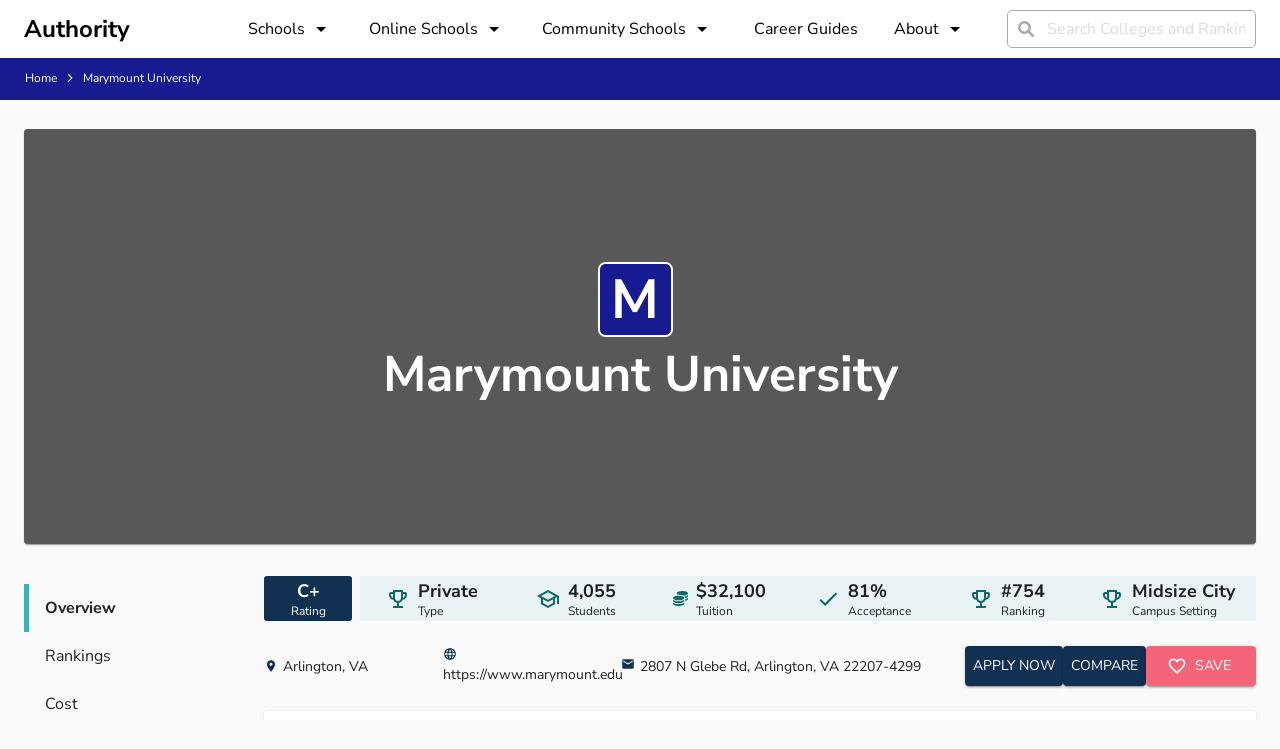

--- FILE ---
content_type: text/html; charset=utf-8
request_url: https://authority.org/colleges/marymount-university
body_size: 21244
content:
<!DOCTYPE html><html lang="en"><head><meta charSet="utf-8"/><meta name="viewport" content="width=device-width"/><title>Marymount University | Authority</title><meta name="next-head-count" content="3"/><meta name="robots" content="all,follow"/><meta name="author" content="Authority.org"/><meta name="description" content="Authority.org helps you to find the colleges to apply to in 2022 by searching costs, majors and admissions data."/><meta name="theme-color" content="#123051"/><link rel="preconnect" href="https://fonts.googleapis.com"/><link rel="preconnect" crossorigin="true" href="https://fonts.gstatic.com"/><script async="" id="ce-widget-js" data-cfasync="false" src="https://widget.campusexplorer.com/js/widget.js"></script><link rel="preconnect" href="https://fonts.gstatic.com" crossorigin /><link rel="preload" href="/_next/static/css/5820e9c5bc5dc852.css" as="style"/><link rel="stylesheet" href="/_next/static/css/5820e9c5bc5dc852.css" data-n-g=""/><noscript data-n-css=""></noscript><script defer="" nomodule="" src="/_next/static/chunks/polyfills-c67a75d1b6f99dc8.js"></script><script src="/_next/static/chunks/webpack-4a2024d990a62354.js" defer=""></script><script src="/_next/static/chunks/framework-45ce3d09104a2cae.js" defer=""></script><script src="/_next/static/chunks/main-b8d2caade8979193.js" defer=""></script><script src="/_next/static/chunks/pages/_app-48312bd1c7488e19.js" defer=""></script><script src="/_next/static/chunks/2edb282b-45c56c19221816df.js" defer=""></script><script src="/_next/static/chunks/1df474da-04c211f2ae2cf89e.js" defer=""></script><script src="/_next/static/chunks/9756-244ab702bc7db05c.js" defer=""></script><script src="/_next/static/chunks/1222-91b287bcb4472547.js" defer=""></script><script src="/_next/static/chunks/9737-4d449de87554d120.js" defer=""></script><script src="/_next/static/chunks/4180-b44039b24da25813.js" defer=""></script><script src="/_next/static/chunks/7142-2d80868d9d62b5f0.js" defer=""></script><script src="/_next/static/chunks/9870-93ea5e370d52409b.js" defer=""></script><script src="/_next/static/chunks/pages/colleges/%5Bslug%5D-e061ef43d28dfe51.js" defer=""></script><script src="/_next/static/7B7bUryE194FRsb7K7kD_/_buildManifest.js" defer=""></script><script src="/_next/static/7B7bUryE194FRsb7K7kD_/_ssgManifest.js" defer=""></script><style id="jss-server-side">.MuiSvgIcon-root {
  fill: currentColor;
  width: 1em;
  height: 1em;
  display: inline-block;
  font-size: 1.5rem;
  transition: fill 200ms cubic-bezier(0.4, 0, 0.2, 1) 0ms;
  flex-shrink: 0;
  user-select: none;
}
.MuiSvgIcon-colorPrimary {
  color: #123051;
}
.MuiSvgIcon-colorSecondary {
  color: #F46579;
}
.MuiSvgIcon-colorAction {
  color: rgba(0, 0, 0, 0.54);
}
.MuiSvgIcon-colorError {
  color: #ff1744;
}
.MuiSvgIcon-colorDisabled {
  color: rgba(0, 0, 0, 0.26);
}
.MuiSvgIcon-fontSizeInherit {
  font-size: inherit;
}
.MuiSvgIcon-fontSizeSmall {
  font-size: 1.25rem;
}
.MuiSvgIcon-fontSizeLarge {
  font-size: 2.1875rem;
}
.MuiCollapse-root {
  height: 0;
  overflow: hidden;
  transition: height 300ms cubic-bezier(0.4, 0, 0.2, 1) 0ms;
}
.MuiCollapse-entered {
  height: auto;
  overflow: visible;
}
.MuiCollapse-hidden {
  visibility: hidden;
}
.MuiCollapse-wrapper {
  display: flex;
}
.MuiCollapse-wrapperInner {
  width: 100%;
}
.MuiPaper-root {
  color: rgba(0, 0, 0, 0.87);
  transition: box-shadow 300ms cubic-bezier(0.4, 0, 0.2, 1) 0ms;
  background-color: #fff;
}
.MuiPaper-rounded {
  border-radius: 4px;
}
.MuiPaper-outlined {
  border: 1px solid rgba(0, 0, 0, 0.12);
}
.MuiPaper-elevation0 {
  box-shadow: none;
}
.MuiPaper-elevation1 {
  box-shadow: 0px 2px 1px -1px rgba(0,0,0,0.2),0px 1px 1px 0px rgba(0,0,0,0.14),0px 1px 3px 0px rgba(0,0,0,0.12);
}
.MuiPaper-elevation2 {
  box-shadow: 0px 3px 1px -2px rgba(0,0,0,0.2),0px 2px 2px 0px rgba(0,0,0,0.14),0px 1px 5px 0px rgba(0,0,0,0.12);
}
.MuiPaper-elevation3 {
  box-shadow: 0px 3px 3px -2px rgba(0,0,0,0.2),0px 3px 4px 0px rgba(0,0,0,0.14),0px 1px 8px 0px rgba(0,0,0,0.12);
}
.MuiPaper-elevation4 {
  box-shadow: 0px 2px 4px -1px rgba(0,0,0,0.2),0px 4px 5px 0px rgba(0,0,0,0.14),0px 1px 10px 0px rgba(0,0,0,0.12);
}
.MuiPaper-elevation5 {
  box-shadow: 0px 3px 5px -1px rgba(0,0,0,0.2),0px 5px 8px 0px rgba(0,0,0,0.14),0px 1px 14px 0px rgba(0,0,0,0.12);
}
.MuiPaper-elevation6 {
  box-shadow: 0px 3px 5px -1px rgba(0,0,0,0.2),0px 6px 10px 0px rgba(0,0,0,0.14),0px 1px 18px 0px rgba(0,0,0,0.12);
}
.MuiPaper-elevation7 {
  box-shadow: 0px 4px 5px -2px rgba(0,0,0,0.2),0px 7px 10px 1px rgba(0,0,0,0.14),0px 2px 16px 1px rgba(0,0,0,0.12);
}
.MuiPaper-elevation8 {
  box-shadow: 0px 5px 5px -3px rgba(0,0,0,0.2),0px 8px 10px 1px rgba(0,0,0,0.14),0px 3px 14px 2px rgba(0,0,0,0.12);
}
.MuiPaper-elevation9 {
  box-shadow: 0px 5px 6px -3px rgba(0,0,0,0.2),0px 9px 12px 1px rgba(0,0,0,0.14),0px 3px 16px 2px rgba(0,0,0,0.12);
}
.MuiPaper-elevation10 {
  box-shadow: 0px 6px 6px -3px rgba(0,0,0,0.2),0px 10px 14px 1px rgba(0,0,0,0.14),0px 4px 18px 3px rgba(0,0,0,0.12);
}
.MuiPaper-elevation11 {
  box-shadow: 0px 6px 7px -4px rgba(0,0,0,0.2),0px 11px 15px 1px rgba(0,0,0,0.14),0px 4px 20px 3px rgba(0,0,0,0.12);
}
.MuiPaper-elevation12 {
  box-shadow: 0px 7px 8px -4px rgba(0,0,0,0.2),0px 12px 17px 2px rgba(0,0,0,0.14),0px 5px 22px 4px rgba(0,0,0,0.12);
}
.MuiPaper-elevation13 {
  box-shadow: 0px 7px 8px -4px rgba(0,0,0,0.2),0px 13px 19px 2px rgba(0,0,0,0.14),0px 5px 24px 4px rgba(0,0,0,0.12);
}
.MuiPaper-elevation14 {
  box-shadow: 0px 7px 9px -4px rgba(0,0,0,0.2),0px 14px 21px 2px rgba(0,0,0,0.14),0px 5px 26px 4px rgba(0,0,0,0.12);
}
.MuiPaper-elevation15 {
  box-shadow: 0px 8px 9px -5px rgba(0,0,0,0.2),0px 15px 22px 2px rgba(0,0,0,0.14),0px 6px 28px 5px rgba(0,0,0,0.12);
}
.MuiPaper-elevation16 {
  box-shadow: 0px 8px 10px -5px rgba(0,0,0,0.2),0px 16px 24px 2px rgba(0,0,0,0.14),0px 6px 30px 5px rgba(0,0,0,0.12);
}
.MuiPaper-elevation17 {
  box-shadow: 0px 8px 11px -5px rgba(0,0,0,0.2),0px 17px 26px 2px rgba(0,0,0,0.14),0px 6px 32px 5px rgba(0,0,0,0.12);
}
.MuiPaper-elevation18 {
  box-shadow: 0px 9px 11px -5px rgba(0,0,0,0.2),0px 18px 28px 2px rgba(0,0,0,0.14),0px 7px 34px 6px rgba(0,0,0,0.12);
}
.MuiPaper-elevation19 {
  box-shadow: 0px 9px 12px -6px rgba(0,0,0,0.2),0px 19px 29px 2px rgba(0,0,0,0.14),0px 7px 36px 6px rgba(0,0,0,0.12);
}
.MuiPaper-elevation20 {
  box-shadow: 0px 10px 13px -6px rgba(0,0,0,0.2),0px 20px 31px 3px rgba(0,0,0,0.14),0px 8px 38px 7px rgba(0,0,0,0.12);
}
.MuiPaper-elevation21 {
  box-shadow: 0px 10px 13px -6px rgba(0,0,0,0.2),0px 21px 33px 3px rgba(0,0,0,0.14),0px 8px 40px 7px rgba(0,0,0,0.12);
}
.MuiPaper-elevation22 {
  box-shadow: 0px 10px 14px -6px rgba(0,0,0,0.2),0px 22px 35px 3px rgba(0,0,0,0.14),0px 8px 42px 7px rgba(0,0,0,0.12);
}
.MuiPaper-elevation23 {
  box-shadow: 0px 11px 14px -7px rgba(0,0,0,0.2),0px 23px 36px 3px rgba(0,0,0,0.14),0px 9px 44px 8px rgba(0,0,0,0.12);
}
.MuiPaper-elevation24 {
  box-shadow: 0px 11px 15px -7px rgba(0,0,0,0.2),0px 24px 38px 3px rgba(0,0,0,0.14),0px 9px 46px 8px rgba(0,0,0,0.12);
}
.MuiAccordion-root {
  position: relative;
  transition: margin 150ms cubic-bezier(0.4, 0, 0.2, 1) 0ms;
}
.MuiAccordion-root:before {
  top: -1px;
  left: 0;
  right: 0;
  height: 1px;
  content: "";
  opacity: 1;
  position: absolute;
  transition: opacity 150ms cubic-bezier(0.4, 0, 0.2, 1) 0ms,background-color 150ms cubic-bezier(0.4, 0, 0.2, 1) 0ms;
  background-color: rgba(0, 0, 0, 0.12);
}
.MuiAccordion-root.Mui-expanded {
  margin: 16px 0;
}
.MuiAccordion-root.Mui-disabled {
  background-color: rgba(0, 0, 0, 0.12);
}
.MuiAccordion-root.Mui-expanded + .MuiAccordion-root:before {
  display: none;
}
.MuiAccordion-root.Mui-expanded:first-child {
  margin-top: 0;
}
.MuiAccordion-root.Mui-expanded:last-child {
  margin-bottom: 0;
}
.MuiAccordion-root.Mui-expanded:before {
  opacity: 0;
}
.MuiAccordion-root:first-child:before {
  display: none;
}
.MuiAccordion-rounded {
  border-radius: 0;
}
.MuiAccordion-rounded:first-child {
  border-top-left-radius: 4px;
  border-top-right-radius: 4px;
}
.MuiAccordion-rounded:last-child {
  border-bottom-left-radius: 4px;
  border-bottom-right-radius: 4px;
}
@supports (-ms-ime-align: auto) {
  .MuiAccordion-rounded:last-child {
    border-bottom-left-radius: 0;
    border-bottom-right-radius: 0;
  }
}
  .MuiAccordionDetails-root {
    display: flex;
    padding: 8px 16px 16px;
  }
  .MuiButtonBase-root {
    color: inherit;
    border: 0;
    cursor: pointer;
    margin: 0;
    display: inline-flex;
    outline: 0;
    padding: 0;
    position: relative;
    align-items: center;
    user-select: none;
    border-radius: 0;
    vertical-align: middle;
    -moz-appearance: none;
    justify-content: center;
    text-decoration: none;
    background-color: transparent;
    -webkit-appearance: none;
    -webkit-tap-highlight-color: transparent;
  }
  .MuiButtonBase-root::-moz-focus-inner {
    border-style: none;
  }
  .MuiButtonBase-root.Mui-disabled {
    cursor: default;
    pointer-events: none;
  }
@media print {
  .MuiButtonBase-root {
    color-adjust: exact;
  }
}
  .MuiAccordionSummary-root {
    display: flex;
    padding: 0px 16px;
    min-height: 48px;
    transition: min-height 150ms cubic-bezier(0.4, 0, 0.2, 1) 0ms,background-color 150ms cubic-bezier(0.4, 0, 0.2, 1) 0ms;
  }
  .MuiAccordionSummary-root:hover:not(.Mui-disabled) {
    cursor: pointer;
  }
  .MuiAccordionSummary-root.Mui-expanded {
    min-height: 64px;
  }
  .MuiAccordionSummary-root.Mui-focused, .MuiAccordionSummary-root.Mui-focusVisible {
    background-color: rgba(0, 0, 0, 0.12);
  }
  .MuiAccordionSummary-root.Mui-disabled {
    opacity: 0.38;
  }
  .MuiAccordionSummary-content {
    margin: 12px 0;
    display: flex;
    flex-grow: 1;
    transition: margin 150ms cubic-bezier(0.4, 0, 0.2, 1) 0ms;
  }
  .MuiAccordionSummary-content.Mui-expanded {
    margin: 20px 0;
  }
  .MuiAccordionSummary-expandIcon {
    transform: rotate(0deg);
    transition: transform 150ms cubic-bezier(0.4, 0, 0.2, 1) 0ms;
  }
  .MuiAccordionSummary-expandIcon:hover {
    background-color: transparent;
  }
  .MuiAccordionSummary-expandIcon.Mui-expanded {
    transform: rotate(180deg);
  }
  .MuiAppBar-root {
    width: 100%;
    display: flex;
    z-index: 1100;
    box-sizing: border-box;
    flex-shrink: 0;
    flex-direction: column;
  }
  .MuiAppBar-positionFixed {
    top: 0;
    left: auto;
    right: 0;
    position: fixed;
  }
@media print {
  .MuiAppBar-positionFixed {
    position: absolute;
  }
}
  .MuiAppBar-positionAbsolute {
    top: 0;
    left: auto;
    right: 0;
    position: absolute;
  }
  .MuiAppBar-positionSticky {
    top: 0;
    left: auto;
    right: 0;
    position: sticky;
  }
  .MuiAppBar-positionStatic {
    position: static;
  }
  .MuiAppBar-positionRelative {
    position: relative;
  }
  .MuiAppBar-colorDefault {
    color: rgba(0, 0, 0, 0.87);
    background-color: #f5f5f5;
  }
  .MuiAppBar-colorPrimary {
    color: #fff;
    background-color: #123051;
  }
  .MuiAppBar-colorSecondary {
    color: #fff;
    background-color: #F46579;
  }
  .MuiAppBar-colorInherit {
    color: inherit;
  }
  .MuiAppBar-colorTransparent {
    color: inherit;
    background-color: transparent;
  }

  .jss17 {  }
  .jss18 {  }
  .jss31 {  }
  .jss36 {  }
  .jss45 {
    margin-top: 24px;
  }
  .jss47 {
    color: #ffffff;
    width: 75px;
    height: 75px;
    font-size: 55px;
    min-width: 75px;
    line-height: 55px;
    background-color: #161c8f;
  }
  .jss48 {  }
  .jss57 {
    flex: 1;
  }
  .jss73 {
    display: flex;
    align-items: center;
    margin-right: 16px;
    border-radius: 3px;
    flex-direction: column;
    justify-content: center;
  }
  .jss74 {
    display: flex;
    align-items: center;
    margin-right: 4px;
    flex-direction: row;
    justify-content: center;
  }
  .jss75 {
    align-items: center;
    margin-left: 8px;
    flex-direction: column;
    justify-content: center;
  }
  .jss76 {
    display: flex;
    align-items: center;
    margin-right: 4px;
    flex-direction: row;
    justify-content: center;
  }
  .jss77 {
    align-items: center;
    margin-left: 8px;
    flex-direction: column;
    justify-content: center;
  }
  .jss78 {
    display: flex;
    align-items: center;
    margin-right: 4px;
    flex-direction: row;
    justify-content: center;
  }
  .jss79 {
    align-items: center;
    margin-left: 8px;
    flex-direction: column;
    justify-content: center;
  }
  .jss80 {
    display: flex;
    align-items: center;
    margin-right: 4px;
    flex-direction: row;
    justify-content: center;
  }
  .jss81 {
    align-items: center;
    margin-left: 8px;
    flex-direction: column;
    justify-content: center;
  }
  .jss82 {
    display: flex;
    align-items: center;
    margin-right: 4px;
    flex-direction: row;
    justify-content: center;
  }
  .jss83 {
    align-items: center;
    margin-left: 8px;
    flex-direction: column;
    justify-content: center;
  }
  .jss84 {
    display: flex;
    align-items: center;
    margin-right: 4px;
    flex-direction: row;
    justify-content: center;
  }
  .jss85 {
    align-items: center;
    margin-left: 8px;
    flex-direction: column;
    justify-content: center;
  }
  .jss86 {  }
  .jss99 {
    width: 100%;
    margin-top: 32px;
  }
  .jss100 {
    margin-bottom: 24px;
  }
  .jss101 {
    height: 100%;
    display: flex;
    align-items: center;
    margin-right: 4px;
    padding-left: 30px;
    padding-right: 30px;
    flex-direction: row;
  }
  .jss102 {
    padding-right: 30px;
  }
  .jss103 {  }
  .jss104 {
    align-items: center;
    margin-left: 8px;
    flex-direction: column;
    justify-content: center;
  }
  .jss105 {  }
  .jss106 {
    height: 100%;
    display: flex;
    align-items: center;
    margin-right: 4px;
    padding-left: 30px;
    padding-right: 30px;
    flex-direction: row;
  }
  .jss107 {
    padding-right: 30px;
  }
  .jss108 {  }
  .jss109 {
    align-items: center;
    margin-left: 8px;
    flex-direction: column;
    justify-content: center;
  }
  .jss110 {  }
  .jss111 {
    height: 100%;
    display: flex;
    align-items: center;
    margin-right: 4px;
    padding-left: 30px;
    padding-right: 30px;
    flex-direction: row;
  }
  .jss112 {
    padding-right: 30px;
  }
  .jss113 {  }
  .jss114 {
    align-items: center;
    margin-left: 8px;
    flex-direction: column;
    justify-content: center;
  }
  .jss115 {  }
  .jss116 {
    margin-top: 24px;
    margin-bottom: 24px;
  }
  .jss123 {
    width: 100%;
  }
  .jss124 {  }
  .jss131 {
    margin-bottom: 4px;
  }
  .jss132 {
    display: flex;
    align-items: center;
  }
  .jss133 {
    width: 64%;
  }
  .jss137 {
    margin-bottom: 4px;
  }
  .jss138 {
    display: flex;
    align-items: center;
  }
  .jss139 {
    width: 36%;
  }
  .jss140 {
    margin-top: 24px;
  }
  .jss141 {
    margin-top: 24px;
  }
  .jss142 {
    width: 100%;
    margin-top: 32px;
  }
  .jss143 {  }
  .jss147 {
    margin-bottom: 4px;
  }
  .jss148 {
    display: flex;
    align-items: center;
  }
  .jss149 {
    width: 54%;
  }
  .jss153 {
    margin-bottom: 4px;
  }
  .jss154 {
    display: flex;
    align-items: center;
  }
  .jss155 {
    width: 46%;
  }
  .jss156 {
    width: 100%;
    margin-top: 32px;
  }
  .jss157 {  }
  .jss161 {
    margin-bottom: 4px;
  }
  .jss162 {
    display: flex;
    align-items: center;
  }
  .jss163 {
    width: 98%;
  }
  .jss167 {
    margin-bottom: 4px;
  }
  .jss168 {
    display: flex;
    align-items: center;
  }
  .jss169 {
    width: 2%;
  }
  .jss170 {
    width: 100%;
    margin-top: 32px;
  }
  .jss171 {  }
  .jss172 {  }
  .jss175 {
    width: 160px;
    padding-right: 12px;
  }
  .jss176 {
    padding-top: 24px;
  }
  .jss177 {
    margin-left: 8px;
    margin-right: 8px;
  }
  .jss178 {
    margin-left: 8px;
    margin-right: 8px;
  }
  .jss179 {
    margin-left: 8px;
    margin-right: 8px;
  }
  .jss180 {
    margin-left: 8px;
    margin-right: 8px;
  }
  .jss181 {
    height: 100%;
    display: flex;
    margin-bottom: 12px;
    flex-direction: column;
    justify-content: space-between;
  }
  .jss182 {  }
  .jss183 {  }
  .jss184 {
    height: 100%;
    display: flex;
    margin-bottom: 12px;
    flex-direction: column;
    justify-content: space-between;
  }
  .jss185 {  }
  .jss186 {  }
  .jss187 {
    height: 100%;
    display: flex;
    margin-bottom: 12px;
    flex-direction: column;
    justify-content: space-between;
  }
  .jss188 {  }
  .jss189 {  }
  .jss190 {
    height: 100%;
    display: flex;
    margin-bottom: 12px;
    flex-direction: column;
    justify-content: space-between;
  }
  .jss191 {  }
  .jss192 {  }
  .jss193 {
    height: 100%;
    display: flex;
    margin-bottom: 12px;
    flex-direction: column;
    justify-content: space-between;
  }
  .jss194 {  }
  .jss195 {  }
  .jss196 {
    height: 100%;
    display: flex;
    margin-bottom: 12px;
    flex-direction: column;
    justify-content: space-between;
  }
  .jss197 {  }
  .jss198 {  }
  .jss199 {
    height: 100%;
    display: flex;
    margin-bottom: 12px;
    flex-direction: column;
    justify-content: space-between;
  }
  .jss200 {  }
  .jss201 {  }
  .jss202 {
    height: 100%;
    display: flex;
    margin-bottom: 12px;
    flex-direction: column;
    justify-content: space-between;
  }
  .jss203 {  }
  .jss204 {  }
  .jss205 {
    height: 100%;
    display: flex;
    margin-bottom: 12px;
    flex-direction: column;
    justify-content: space-between;
  }
  .jss206 {  }
  .jss207 {  }
  .jss208 {
    width: 100%;
    margin-top: 32px;
  }
  .jss209 {  }
  .jss210 {  }
  .jss211 {
    width: 160px;
    padding-right: 12px;
  }
  .jss212 {
    padding-top: 24px;
  }
  .jss213 {
    margin-left: 8px;
    margin-right: 8px;
  }
  .jss214 {
    margin-left: 8px;
    margin-right: 8px;
  }
  .jss215 {  }
  .jss216 {  }
  .jss217 {
    margin-top: 32px;
  }
  .jss218 {  }
  .jss219 {
    margin-top: 40px;
  }
  .jss223 {
    margin-bottom: 4px;
  }
  .jss224 {
    display: flex;
    align-items: center;
  }
  .jss225 {
    width: 61%;
  }
  .jss229 {
    margin-bottom: 4px;
  }
  .jss230 {
    display: flex;
    align-items: center;
  }
  .jss231 {
    width: 39%;
  }
  .jss247 {  }
  .jss248 {  }
  .jss249 {  }
  .jss250 {  }
  .MuiTypography-root {
    margin: 0;
  }
  .MuiTypography-body2 {
    font-size: 10px;
    font-family: Nunito Sans;
    font-weight: 300;
    line-height: 1.43;
  }
  .MuiTypography-body1 {
    font-size: 1rem;
    font-family: Nunito Sans;
    font-weight: 300;
    line-height: 1.5;
  }
  .MuiTypography-caption {
    font-size: 0.75rem;
    font-family: Nunito Sans,sans-serif;
    font-weight: 400;
    line-height: 1.66;
  }
  .MuiTypography-button {
    font-size: 0.875rem;
    font-family: Nunito Sans,sans-serif;
    font-weight: 500;
    line-height: 1.75;
    text-transform: uppercase;
  }
  .MuiTypography-h1 {
    font-size: 6rem;
    font-family: Nunito Sans;
    font-weight: 700;
    line-height: 1.167;
  }
  .MuiTypography-h2 {
    font-size: 3.75rem;
    font-family: Nunito Sans;
    font-weight: 700;
    line-height: 1.2;
  }
  .MuiTypography-h3 {
    font-size: 3rem;
    font-family: Nunito Sans;
    font-weight: 700;
    line-height: 1.167;
  }
  .MuiTypography-h4 {
    font-size: 2.125rem;
    font-family: Nunito Sans;
    font-weight: 700;
    line-height: 1.235;
  }
  .MuiTypography-h5 {
    font-size: 1.5rem;
    font-family: Nunito Sans,sans-serif;
    font-weight: 400;
    line-height: 1.334;
  }
  .MuiTypography-h6 {
    font-size: 1.25rem;
    font-family: Nunito Sans,sans-serif;
    font-weight: 500;
    line-height: 1.6;
  }
  .MuiTypography-subtitle1 {
    font-size: 1rem;
    font-family: Nunito Sans,sans-serif;
    font-weight: 400;
    line-height: 1.75;
  }
  .MuiTypography-subtitle2 {
    font-size: 0.875rem;
    font-family: Nunito Sans,sans-serif;
    font-weight: 500;
    line-height: 1.57;
  }
  .MuiTypography-overline {
    font-size: 0.75rem;
    font-family: Nunito Sans,sans-serif;
    font-weight: 400;
    line-height: 2.66;
    text-transform: uppercase;
  }
  .MuiTypography-srOnly {
    width: 1px;
    height: 1px;
    overflow: hidden;
    position: absolute;
  }
  .MuiTypography-alignLeft {
    text-align: left;
  }
  .MuiTypography-alignCenter {
    text-align: center;
  }
  .MuiTypography-alignRight {
    text-align: right;
  }
  .MuiTypography-alignJustify {
    text-align: justify;
  }
  .MuiTypography-noWrap {
    overflow: hidden;
    white-space: nowrap;
    text-overflow: ellipsis;
  }
  .MuiTypography-gutterBottom {
    margin-bottom: 0.35em;
  }
  .MuiTypography-paragraph {
    margin-bottom: 16px;
  }
  .MuiTypography-colorInherit {
    color: inherit;
  }
  .MuiTypography-colorPrimary {
    color: #123051;
  }
  .MuiTypography-colorSecondary {
    color: #F46579;
  }
  .MuiTypography-colorTextPrimary {
    color: rgba(0, 0, 0, 0.87);
  }
  .MuiTypography-colorTextSecondary {
    color: rgba(0, 0, 0, 0.54);
  }
  .MuiTypography-colorError {
    color: #ff1744;
  }
  .MuiTypography-displayInline {
    display: inline;
  }
  .MuiTypography-displayBlock {
    display: block;
  }
  .MuiButton-root {
    color: rgba(0, 0, 0, 0.87);
    padding: 6px 16px;
    font-size: 0.875rem;
    min-width: 64px;
    box-sizing: border-box;
    transition: background-color 250ms cubic-bezier(0.4, 0, 0.2, 1) 0ms,box-shadow 250ms cubic-bezier(0.4, 0, 0.2, 1) 0ms,border 250ms cubic-bezier(0.4, 0, 0.2, 1) 0ms;
    font-family: Nunito Sans,sans-serif;
    font-weight: 500;
    line-height: 1.75;
    border-radius: 4px;
    text-transform: uppercase;
  }
  .MuiButton-root:hover {
    text-decoration: none;
    background-color: rgba(0, 0, 0, 0.04);
  }
  .MuiButton-root.Mui-disabled {
    color: rgba(0, 0, 0, 0.26);
  }
@media (hover: none) {
  .MuiButton-root:hover {
    background-color: transparent;
  }
}
  .MuiButton-root:hover.Mui-disabled {
    background-color: transparent;
  }
  .MuiButton-label {
    width: 100%;
    display: inherit;
    align-items: inherit;
    justify-content: inherit;
  }
  .MuiButton-text {
    padding: 6px 8px;
  }
  .MuiButton-textPrimary {
    color: #123051;
  }
  .MuiButton-textPrimary:hover {
    background-color: rgba(18, 48, 81, 0.04);
  }
@media (hover: none) {
  .MuiButton-textPrimary:hover {
    background-color: transparent;
  }
}
  .MuiButton-textSecondary {
    color: #F46579;
  }
  .MuiButton-textSecondary:hover {
    background-color: rgba(244, 101, 121, 0.04);
  }
@media (hover: none) {
  .MuiButton-textSecondary:hover {
    background-color: transparent;
  }
}
  .MuiButton-outlined {
    border: 1px solid rgba(0, 0, 0, 0.23);
    padding: 5px 15px;
  }
  .MuiButton-outlined.Mui-disabled {
    border: 1px solid rgba(0, 0, 0, 0.12);
  }
  .MuiButton-outlinedPrimary {
    color: #123051;
    border: 1px solid rgba(18, 48, 81, 0.5);
  }
  .MuiButton-outlinedPrimary:hover {
    border: 1px solid #123051;
    background-color: rgba(18, 48, 81, 0.04);
  }
@media (hover: none) {
  .MuiButton-outlinedPrimary:hover {
    background-color: transparent;
  }
}
  .MuiButton-outlinedSecondary {
    color: #F46579;
    border: 1px solid rgba(244, 101, 121, 0.5);
  }
  .MuiButton-outlinedSecondary:hover {
    border: 1px solid #F46579;
    background-color: rgba(244, 101, 121, 0.04);
  }
  .MuiButton-outlinedSecondary.Mui-disabled {
    border: 1px solid rgba(0, 0, 0, 0.26);
  }
@media (hover: none) {
  .MuiButton-outlinedSecondary:hover {
    background-color: transparent;
  }
}
  .MuiButton-contained {
    color: rgba(0, 0, 0, 0.87);
    box-shadow: 0px 3px 1px -2px rgba(0,0,0,0.2),0px 2px 2px 0px rgba(0,0,0,0.14),0px 1px 5px 0px rgba(0,0,0,0.12);
    background-color: #e0e0e0;
  }
  .MuiButton-contained:hover {
    box-shadow: 0px 2px 4px -1px rgba(0,0,0,0.2),0px 4px 5px 0px rgba(0,0,0,0.14),0px 1px 10px 0px rgba(0,0,0,0.12);
    background-color: #d5d5d5;
  }
  .MuiButton-contained.Mui-focusVisible {
    box-shadow: 0px 3px 5px -1px rgba(0,0,0,0.2),0px 6px 10px 0px rgba(0,0,0,0.14),0px 1px 18px 0px rgba(0,0,0,0.12);
  }
  .MuiButton-contained:active {
    box-shadow: 0px 5px 5px -3px rgba(0,0,0,0.2),0px 8px 10px 1px rgba(0,0,0,0.14),0px 3px 14px 2px rgba(0,0,0,0.12);
  }
  .MuiButton-contained.Mui-disabled {
    color: rgba(0, 0, 0, 0.26);
    box-shadow: none;
    background-color: rgba(0, 0, 0, 0.12);
  }
@media (hover: none) {
  .MuiButton-contained:hover {
    box-shadow: 0px 3px 1px -2px rgba(0,0,0,0.2),0px 2px 2px 0px rgba(0,0,0,0.14),0px 1px 5px 0px rgba(0,0,0,0.12);
    background-color: #e0e0e0;
  }
}
  .MuiButton-contained:hover.Mui-disabled {
    background-color: rgba(0, 0, 0, 0.12);
  }
  .MuiButton-containedPrimary {
    color: #fff;
    background-color: #123051;
  }
  .MuiButton-containedPrimary:hover {
    background-color: rgb(12, 33, 56);
  }
@media (hover: none) {
  .MuiButton-containedPrimary:hover {
    background-color: #123051;
  }
}
  .MuiButton-containedSecondary {
    color: #fff;
    background-color: #F46579;
  }
  .MuiButton-containedSecondary:hover {
    background-color: rgb(170, 70, 84);
  }
@media (hover: none) {
  .MuiButton-containedSecondary:hover {
    background-color: #F46579;
  }
}
  .MuiButton-disableElevation {
    box-shadow: none;
  }
  .MuiButton-disableElevation:hover {
    box-shadow: none;
  }
  .MuiButton-disableElevation.Mui-focusVisible {
    box-shadow: none;
  }
  .MuiButton-disableElevation:active {
    box-shadow: none;
  }
  .MuiButton-disableElevation.Mui-disabled {
    box-shadow: none;
  }
  .MuiButton-colorInherit {
    color: inherit;
    border-color: currentColor;
  }
  .MuiButton-textSizeSmall {
    padding: 4px 5px;
    font-size: 0.8125rem;
  }
  .MuiButton-textSizeLarge {
    padding: 8px 11px;
    font-size: 0.9375rem;
  }
  .MuiButton-outlinedSizeSmall {
    padding: 3px 9px;
    font-size: 0.8125rem;
  }
  .MuiButton-outlinedSizeLarge {
    padding: 7px 21px;
    font-size: 0.9375rem;
  }
  .MuiButton-containedSizeSmall {
    padding: 4px 10px;
    font-size: 0.8125rem;
  }
  .MuiButton-containedSizeLarge {
    padding: 8px 22px;
    font-size: 0.9375rem;
  }
  .MuiButton-fullWidth {
    width: 100%;
  }
  .MuiButton-startIcon {
    display: inherit;
    margin-left: -4px;
    margin-right: 8px;
  }
  .MuiButton-startIcon.MuiButton-iconSizeSmall {
    margin-left: -2px;
  }
  .MuiButton-endIcon {
    display: inherit;
    margin-left: 8px;
    margin-right: -4px;
  }
  .MuiButton-endIcon.MuiButton-iconSizeSmall {
    margin-right: -2px;
  }
  .MuiButton-iconSizeSmall > *:first-child {
    font-size: 18px;
  }
  .MuiButton-iconSizeMedium > *:first-child {
    font-size: 20px;
  }
  .MuiButton-iconSizeLarge > *:first-child {
    font-size: 22px;
  }
  .MuiCardActionArea-root {
    width: 100%;
    display: block;
    text-align: inherit;
  }
  .MuiCardActionArea-root:hover .MuiCardActionArea-focusHighlight {
    opacity: 0.04;
  }
  .MuiCardActionArea-root.Mui-focusVisible .MuiCardActionArea-focusHighlight {
    opacity: 0.12;
  }
  .MuiCardActionArea-focusHighlight {
    top: 0;
    left: 0;
    right: 0;
    bottom: 0;
    opacity: 0;
    overflow: hidden;
    position: absolute;
    transition: opacity 250ms cubic-bezier(0.4, 0, 0.2, 1) 0ms;
    border-radius: inherit;
    pointer-events: none;
    background-color: currentcolor;
  }
  .MuiContainer-root {
    width: 100%;
    display: block;
    box-sizing: border-box;
    margin-left: auto;
    margin-right: auto;
    padding-left: 16px;
    padding-right: 16px;
  }
@media (min-width:600px) {
  .MuiContainer-root {
    padding-left: 24px;
    padding-right: 24px;
  }
}
  .MuiContainer-disableGutters {
    padding-left: 0;
    padding-right: 0;
  }
@media (min-width:600px) {
  .MuiContainer-fixed {
    max-width: 600px;
  }
}
@media (min-width:960px) {
  .MuiContainer-fixed {
    max-width: 960px;
  }
}
@media (min-width:1280px) {
  .MuiContainer-fixed {
    max-width: 1280px;
  }
}
@media (min-width:1920px) {
  .MuiContainer-fixed {
    max-width: 1920px;
  }
}
@media (min-width:0px) {
  .MuiContainer-maxWidthXs {
    max-width: 444px;
  }
}
@media (min-width:600px) {
  .MuiContainer-maxWidthSm {
    max-width: 600px;
  }
}
@media (min-width:960px) {
  .MuiContainer-maxWidthMd {
    max-width: 960px;
  }
}
@media (min-width:1280px) {
  .MuiContainer-maxWidthLg {
    max-width: 1280px;
  }
}
@media (min-width:1920px) {
  .MuiContainer-maxWidthXl {
    max-width: 1920px;
  }
}
  html {
    box-sizing: border-box;
    -webkit-font-smoothing: antialiased;
    -moz-osx-font-smoothing: grayscale;
  }
  *, *::before, *::after {
    box-sizing: inherit;
  }
  strong, b {
    font-weight: 700;
  }
  body {
    color: rgba(0, 0, 0, 0.87);
    margin: 0;
    font-size: 10px;
    font-family: Nunito Sans;
    font-weight: 300;
    line-height: 1.43;
    background-color: #fafafa;
  }
@media print {
  body {
    background-color: #fff;
  }
}
  body::backdrop {
    background-color: #fafafa;
  }
@keyframes mui-auto-fill {}
@keyframes mui-auto-fill-cancel {}
  .MuiInputBase-root {
    color: rgba(0, 0, 0, 0.87);
    cursor: text;
    display: inline-flex;
    position: relative;
    font-size: 1rem;
    box-sizing: border-box;
    align-items: center;
    font-family: Nunito Sans;
    font-weight: 300;
    line-height: 1.1876em;
  }
  .MuiInputBase-root.Mui-disabled {
    color: rgba(0, 0, 0, 0.38);
    cursor: default;
  }
  .MuiInputBase-multiline {
    padding: 6px 0 7px;
  }
  .MuiInputBase-multiline.MuiInputBase-marginDense {
    padding-top: 3px;
  }
  .MuiInputBase-fullWidth {
    width: 100%;
  }
  .MuiInputBase-input {
    font: inherit;
    color: currentColor;
    width: 100%;
    border: 0;
    height: 1.1876em;
    margin: 0;
    display: block;
    padding: 6px 0 7px;
    min-width: 0;
    background: none;
    box-sizing: content-box;
    animation-name: mui-auto-fill-cancel;
    letter-spacing: inherit;
    animation-duration: 10ms;
    -webkit-tap-highlight-color: transparent;
  }
  .MuiInputBase-input::-webkit-input-placeholder {
    color: currentColor;
    opacity: 0.42;
    transition: opacity 200ms cubic-bezier(0.4, 0, 0.2, 1) 0ms;
  }
  .MuiInputBase-input::-moz-placeholder {
    color: currentColor;
    opacity: 0.42;
    transition: opacity 200ms cubic-bezier(0.4, 0, 0.2, 1) 0ms;
  }
  .MuiInputBase-input:-ms-input-placeholder {
    color: currentColor;
    opacity: 0.42;
    transition: opacity 200ms cubic-bezier(0.4, 0, 0.2, 1) 0ms;
  }
  .MuiInputBase-input::-ms-input-placeholder {
    color: currentColor;
    opacity: 0.42;
    transition: opacity 200ms cubic-bezier(0.4, 0, 0.2, 1) 0ms;
  }
  .MuiInputBase-input:focus {
    outline: 0;
  }
  .MuiInputBase-input:invalid {
    box-shadow: none;
  }
  .MuiInputBase-input::-webkit-search-decoration {
    -webkit-appearance: none;
  }
  .MuiInputBase-input.Mui-disabled {
    opacity: 1;
  }
  .MuiInputBase-input:-webkit-autofill {
    animation-name: mui-auto-fill;
    animation-duration: 5000s;
  }
  label[data-shrink=false] + .MuiInputBase-formControl .MuiInputBase-input::-webkit-input-placeholder {
    opacity: 0 !important;
  }
  label[data-shrink=false] + .MuiInputBase-formControl .MuiInputBase-input::-moz-placeholder {
    opacity: 0 !important;
  }
  label[data-shrink=false] + .MuiInputBase-formControl .MuiInputBase-input:-ms-input-placeholder {
    opacity: 0 !important;
  }
  label[data-shrink=false] + .MuiInputBase-formControl .MuiInputBase-input::-ms-input-placeholder {
    opacity: 0 !important;
  }
  label[data-shrink=false] + .MuiInputBase-formControl .MuiInputBase-input:focus::-webkit-input-placeholder {
    opacity: 0.42;
  }
  label[data-shrink=false] + .MuiInputBase-formControl .MuiInputBase-input:focus::-moz-placeholder {
    opacity: 0.42;
  }
  label[data-shrink=false] + .MuiInputBase-formControl .MuiInputBase-input:focus:-ms-input-placeholder {
    opacity: 0.42;
  }
  label[data-shrink=false] + .MuiInputBase-formControl .MuiInputBase-input:focus::-ms-input-placeholder {
    opacity: 0.42;
  }
  .MuiInputBase-inputMarginDense {
    padding-top: 3px;
  }
  .MuiInputBase-inputMultiline {
    height: auto;
    resize: none;
    padding: 0;
  }
  .MuiInputBase-inputTypeSearch {
    -moz-appearance: textfield;
    -webkit-appearance: textfield;
  }
  .MuiGrid-container {
    width: 100%;
    display: flex;
    flex-wrap: wrap;
    box-sizing: border-box;
  }
  .MuiGrid-item {
    margin: 0;
    box-sizing: border-box;
  }
  .MuiGrid-zeroMinWidth {
    min-width: 0;
  }
  .MuiGrid-direction-xs-column {
    flex-direction: column;
  }
  .MuiGrid-direction-xs-column-reverse {
    flex-direction: column-reverse;
  }
  .MuiGrid-direction-xs-row-reverse {
    flex-direction: row-reverse;
  }
  .MuiGrid-wrap-xs-nowrap {
    flex-wrap: nowrap;
  }
  .MuiGrid-wrap-xs-wrap-reverse {
    flex-wrap: wrap-reverse;
  }
  .MuiGrid-align-items-xs-center {
    align-items: center;
  }
  .MuiGrid-align-items-xs-flex-start {
    align-items: flex-start;
  }
  .MuiGrid-align-items-xs-flex-end {
    align-items: flex-end;
  }
  .MuiGrid-align-items-xs-baseline {
    align-items: baseline;
  }
  .MuiGrid-align-content-xs-center {
    align-content: center;
  }
  .MuiGrid-align-content-xs-flex-start {
    align-content: flex-start;
  }
  .MuiGrid-align-content-xs-flex-end {
    align-content: flex-end;
  }
  .MuiGrid-align-content-xs-space-between {
    align-content: space-between;
  }
  .MuiGrid-align-content-xs-space-around {
    align-content: space-around;
  }
  .MuiGrid-justify-content-xs-center {
    justify-content: center;
  }
  .MuiGrid-justify-content-xs-flex-end {
    justify-content: flex-end;
  }
  .MuiGrid-justify-content-xs-space-between {
    justify-content: space-between;
  }
  .MuiGrid-justify-content-xs-space-around {
    justify-content: space-around;
  }
  .MuiGrid-justify-content-xs-space-evenly {
    justify-content: space-evenly;
  }
  .MuiGrid-spacing-xs-1 {
    width: calc(100% + 8px);
    margin: -4px;
  }
  .MuiGrid-spacing-xs-1 > .MuiGrid-item {
    padding: 4px;
  }
  .MuiGrid-spacing-xs-2 {
    width: calc(100% + 16px);
    margin: -8px;
  }
  .MuiGrid-spacing-xs-2 > .MuiGrid-item {
    padding: 8px;
  }
  .MuiGrid-spacing-xs-3 {
    width: calc(100% + 24px);
    margin: -12px;
  }
  .MuiGrid-spacing-xs-3 > .MuiGrid-item {
    padding: 12px;
  }
  .MuiGrid-spacing-xs-4 {
    width: calc(100% + 32px);
    margin: -16px;
  }
  .MuiGrid-spacing-xs-4 > .MuiGrid-item {
    padding: 16px;
  }
  .MuiGrid-spacing-xs-5 {
    width: calc(100% + 40px);
    margin: -20px;
  }
  .MuiGrid-spacing-xs-5 > .MuiGrid-item {
    padding: 20px;
  }
  .MuiGrid-spacing-xs-6 {
    width: calc(100% + 48px);
    margin: -24px;
  }
  .MuiGrid-spacing-xs-6 > .MuiGrid-item {
    padding: 24px;
  }
  .MuiGrid-spacing-xs-7 {
    width: calc(100% + 56px);
    margin: -28px;
  }
  .MuiGrid-spacing-xs-7 > .MuiGrid-item {
    padding: 28px;
  }
  .MuiGrid-spacing-xs-8 {
    width: calc(100% + 64px);
    margin: -32px;
  }
  .MuiGrid-spacing-xs-8 > .MuiGrid-item {
    padding: 32px;
  }
  .MuiGrid-spacing-xs-9 {
    width: calc(100% + 72px);
    margin: -36px;
  }
  .MuiGrid-spacing-xs-9 > .MuiGrid-item {
    padding: 36px;
  }
  .MuiGrid-spacing-xs-10 {
    width: calc(100% + 80px);
    margin: -40px;
  }
  .MuiGrid-spacing-xs-10 > .MuiGrid-item {
    padding: 40px;
  }
  .MuiGrid-grid-xs-auto {
    flex-grow: 0;
    max-width: none;
    flex-basis: auto;
  }
  .MuiGrid-grid-xs-true {
    flex-grow: 1;
    max-width: 100%;
    flex-basis: 0;
  }
  .MuiGrid-grid-xs-1 {
    flex-grow: 0;
    max-width: 8.333333%;
    flex-basis: 8.333333%;
  }
  .MuiGrid-grid-xs-2 {
    flex-grow: 0;
    max-width: 16.666667%;
    flex-basis: 16.666667%;
  }
  .MuiGrid-grid-xs-3 {
    flex-grow: 0;
    max-width: 25%;
    flex-basis: 25%;
  }
  .MuiGrid-grid-xs-4 {
    flex-grow: 0;
    max-width: 33.333333%;
    flex-basis: 33.333333%;
  }
  .MuiGrid-grid-xs-5 {
    flex-grow: 0;
    max-width: 41.666667%;
    flex-basis: 41.666667%;
  }
  .MuiGrid-grid-xs-6 {
    flex-grow: 0;
    max-width: 50%;
    flex-basis: 50%;
  }
  .MuiGrid-grid-xs-7 {
    flex-grow: 0;
    max-width: 58.333333%;
    flex-basis: 58.333333%;
  }
  .MuiGrid-grid-xs-8 {
    flex-grow: 0;
    max-width: 66.666667%;
    flex-basis: 66.666667%;
  }
  .MuiGrid-grid-xs-9 {
    flex-grow: 0;
    max-width: 75%;
    flex-basis: 75%;
  }
  .MuiGrid-grid-xs-10 {
    flex-grow: 0;
    max-width: 83.333333%;
    flex-basis: 83.333333%;
  }
  .MuiGrid-grid-xs-11 {
    flex-grow: 0;
    max-width: 91.666667%;
    flex-basis: 91.666667%;
  }
  .MuiGrid-grid-xs-12 {
    flex-grow: 0;
    max-width: 100%;
    flex-basis: 100%;
  }
@media (min-width:600px) {
  .MuiGrid-grid-sm-auto {
    flex-grow: 0;
    max-width: none;
    flex-basis: auto;
  }
  .MuiGrid-grid-sm-true {
    flex-grow: 1;
    max-width: 100%;
    flex-basis: 0;
  }
  .MuiGrid-grid-sm-1 {
    flex-grow: 0;
    max-width: 8.333333%;
    flex-basis: 8.333333%;
  }
  .MuiGrid-grid-sm-2 {
    flex-grow: 0;
    max-width: 16.666667%;
    flex-basis: 16.666667%;
  }
  .MuiGrid-grid-sm-3 {
    flex-grow: 0;
    max-width: 25%;
    flex-basis: 25%;
  }
  .MuiGrid-grid-sm-4 {
    flex-grow: 0;
    max-width: 33.333333%;
    flex-basis: 33.333333%;
  }
  .MuiGrid-grid-sm-5 {
    flex-grow: 0;
    max-width: 41.666667%;
    flex-basis: 41.666667%;
  }
  .MuiGrid-grid-sm-6 {
    flex-grow: 0;
    max-width: 50%;
    flex-basis: 50%;
  }
  .MuiGrid-grid-sm-7 {
    flex-grow: 0;
    max-width: 58.333333%;
    flex-basis: 58.333333%;
  }
  .MuiGrid-grid-sm-8 {
    flex-grow: 0;
    max-width: 66.666667%;
    flex-basis: 66.666667%;
  }
  .MuiGrid-grid-sm-9 {
    flex-grow: 0;
    max-width: 75%;
    flex-basis: 75%;
  }
  .MuiGrid-grid-sm-10 {
    flex-grow: 0;
    max-width: 83.333333%;
    flex-basis: 83.333333%;
  }
  .MuiGrid-grid-sm-11 {
    flex-grow: 0;
    max-width: 91.666667%;
    flex-basis: 91.666667%;
  }
  .MuiGrid-grid-sm-12 {
    flex-grow: 0;
    max-width: 100%;
    flex-basis: 100%;
  }
}
@media (min-width:960px) {
  .MuiGrid-grid-md-auto {
    flex-grow: 0;
    max-width: none;
    flex-basis: auto;
  }
  .MuiGrid-grid-md-true {
    flex-grow: 1;
    max-width: 100%;
    flex-basis: 0;
  }
  .MuiGrid-grid-md-1 {
    flex-grow: 0;
    max-width: 8.333333%;
    flex-basis: 8.333333%;
  }
  .MuiGrid-grid-md-2 {
    flex-grow: 0;
    max-width: 16.666667%;
    flex-basis: 16.666667%;
  }
  .MuiGrid-grid-md-3 {
    flex-grow: 0;
    max-width: 25%;
    flex-basis: 25%;
  }
  .MuiGrid-grid-md-4 {
    flex-grow: 0;
    max-width: 33.333333%;
    flex-basis: 33.333333%;
  }
  .MuiGrid-grid-md-5 {
    flex-grow: 0;
    max-width: 41.666667%;
    flex-basis: 41.666667%;
  }
  .MuiGrid-grid-md-6 {
    flex-grow: 0;
    max-width: 50%;
    flex-basis: 50%;
  }
  .MuiGrid-grid-md-7 {
    flex-grow: 0;
    max-width: 58.333333%;
    flex-basis: 58.333333%;
  }
  .MuiGrid-grid-md-8 {
    flex-grow: 0;
    max-width: 66.666667%;
    flex-basis: 66.666667%;
  }
  .MuiGrid-grid-md-9 {
    flex-grow: 0;
    max-width: 75%;
    flex-basis: 75%;
  }
  .MuiGrid-grid-md-10 {
    flex-grow: 0;
    max-width: 83.333333%;
    flex-basis: 83.333333%;
  }
  .MuiGrid-grid-md-11 {
    flex-grow: 0;
    max-width: 91.666667%;
    flex-basis: 91.666667%;
  }
  .MuiGrid-grid-md-12 {
    flex-grow: 0;
    max-width: 100%;
    flex-basis: 100%;
  }
}
@media (min-width:1280px) {
  .MuiGrid-grid-lg-auto {
    flex-grow: 0;
    max-width: none;
    flex-basis: auto;
  }
  .MuiGrid-grid-lg-true {
    flex-grow: 1;
    max-width: 100%;
    flex-basis: 0;
  }
  .MuiGrid-grid-lg-1 {
    flex-grow: 0;
    max-width: 8.333333%;
    flex-basis: 8.333333%;
  }
  .MuiGrid-grid-lg-2 {
    flex-grow: 0;
    max-width: 16.666667%;
    flex-basis: 16.666667%;
  }
  .MuiGrid-grid-lg-3 {
    flex-grow: 0;
    max-width: 25%;
    flex-basis: 25%;
  }
  .MuiGrid-grid-lg-4 {
    flex-grow: 0;
    max-width: 33.333333%;
    flex-basis: 33.333333%;
  }
  .MuiGrid-grid-lg-5 {
    flex-grow: 0;
    max-width: 41.666667%;
    flex-basis: 41.666667%;
  }
  .MuiGrid-grid-lg-6 {
    flex-grow: 0;
    max-width: 50%;
    flex-basis: 50%;
  }
  .MuiGrid-grid-lg-7 {
    flex-grow: 0;
    max-width: 58.333333%;
    flex-basis: 58.333333%;
  }
  .MuiGrid-grid-lg-8 {
    flex-grow: 0;
    max-width: 66.666667%;
    flex-basis: 66.666667%;
  }
  .MuiGrid-grid-lg-9 {
    flex-grow: 0;
    max-width: 75%;
    flex-basis: 75%;
  }
  .MuiGrid-grid-lg-10 {
    flex-grow: 0;
    max-width: 83.333333%;
    flex-basis: 83.333333%;
  }
  .MuiGrid-grid-lg-11 {
    flex-grow: 0;
    max-width: 91.666667%;
    flex-basis: 91.666667%;
  }
  .MuiGrid-grid-lg-12 {
    flex-grow: 0;
    max-width: 100%;
    flex-basis: 100%;
  }
}
@media (min-width:1920px) {
  .MuiGrid-grid-xl-auto {
    flex-grow: 0;
    max-width: none;
    flex-basis: auto;
  }
  .MuiGrid-grid-xl-true {
    flex-grow: 1;
    max-width: 100%;
    flex-basis: 0;
  }
  .MuiGrid-grid-xl-1 {
    flex-grow: 0;
    max-width: 8.333333%;
    flex-basis: 8.333333%;
  }
  .MuiGrid-grid-xl-2 {
    flex-grow: 0;
    max-width: 16.666667%;
    flex-basis: 16.666667%;
  }
  .MuiGrid-grid-xl-3 {
    flex-grow: 0;
    max-width: 25%;
    flex-basis: 25%;
  }
  .MuiGrid-grid-xl-4 {
    flex-grow: 0;
    max-width: 33.333333%;
    flex-basis: 33.333333%;
  }
  .MuiGrid-grid-xl-5 {
    flex-grow: 0;
    max-width: 41.666667%;
    flex-basis: 41.666667%;
  }
  .MuiGrid-grid-xl-6 {
    flex-grow: 0;
    max-width: 50%;
    flex-basis: 50%;
  }
  .MuiGrid-grid-xl-7 {
    flex-grow: 0;
    max-width: 58.333333%;
    flex-basis: 58.333333%;
  }
  .MuiGrid-grid-xl-8 {
    flex-grow: 0;
    max-width: 66.666667%;
    flex-basis: 66.666667%;
  }
  .MuiGrid-grid-xl-9 {
    flex-grow: 0;
    max-width: 75%;
    flex-basis: 75%;
  }
  .MuiGrid-grid-xl-10 {
    flex-grow: 0;
    max-width: 83.333333%;
    flex-basis: 83.333333%;
  }
  .MuiGrid-grid-xl-11 {
    flex-grow: 0;
    max-width: 91.666667%;
    flex-basis: 91.666667%;
  }
  .MuiGrid-grid-xl-12 {
    flex-grow: 0;
    max-width: 100%;
    flex-basis: 100%;
  }
}
  .MuiInput-root {
    position: relative;
  }
  label + .MuiInput-formControl {
    margin-top: 16px;
  }
  .MuiInput-colorSecondary.MuiInput-underline:after {
    border-bottom-color: #F46579;
  }
  .MuiInput-underline:after {
    left: 0;
    right: 0;
    bottom: 0;
    content: "";
    position: absolute;
    transform: scaleX(0);
    transition: transform 200ms cubic-bezier(0.0, 0, 0.2, 1) 0ms;
    border-bottom: 2px solid #123051;
    pointer-events: none;
  }
  .MuiInput-underline.Mui-focused:after {
    transform: scaleX(1);
  }
  .MuiInput-underline.Mui-error:after {
    transform: scaleX(1);
    border-bottom-color: #ff1744;
  }
  .MuiInput-underline:before {
    left: 0;
    right: 0;
    bottom: 0;
    content: "\00a0";
    position: absolute;
    transition: border-bottom-color 200ms cubic-bezier(0.4, 0, 0.2, 1) 0ms;
    border-bottom: 1px solid rgba(0, 0, 0, 0.42);
    pointer-events: none;
  }
  .MuiInput-underline:hover:not(.Mui-disabled):before {
    border-bottom: 2px solid rgba(0, 0, 0, 0.87);
  }
  .MuiInput-underline.Mui-disabled:before {
    border-bottom-style: dotted;
  }
@media (hover: none) {
  .MuiInput-underline:hover:not(.Mui-disabled):before {
    border-bottom: 1px solid rgba(0, 0, 0, 0.42);
  }
}
  .MuiInputAdornment-root {
    height: 0.01em;
    display: flex;
    max-height: 2em;
    align-items: center;
    white-space: nowrap;
  }
  .MuiInputAdornment-filled.MuiInputAdornment-positionStart:not(.MuiInputAdornment-hiddenLabel) {
    margin-top: 16px;
  }
  .MuiInputAdornment-positionStart {
    margin-right: 8px;
  }
  .MuiInputAdornment-positionEnd {
    margin-left: 8px;
  }
  .MuiInputAdornment-disablePointerEvents {
    pointer-events: none;
  }
  .MuiLink-underlineNone {
    text-decoration: none;
  }
  .MuiLink-underlineHover {
    text-decoration: none;
  }
  .MuiLink-underlineHover:hover {
    text-decoration: underline;
  }
  .MuiLink-underlineAlways {
    text-decoration: underline;
  }
  .MuiLink-button {
    border: 0;
    cursor: pointer;
    margin: 0;
    outline: 0;
    padding: 0;
    position: relative;
    user-select: none;
    border-radius: 0;
    vertical-align: middle;
    -moz-appearance: none;
    background-color: transparent;
    -webkit-appearance: none;
    -webkit-tap-highlight-color: transparent;
  }
  .MuiLink-button::-moz-focus-inner {
    border-style: none;
  }
  .MuiLink-button.Mui-focusVisible {
    outline: auto;
  }
  .MuiList-root {
    margin: 0;
    padding: 0;
    position: relative;
    list-style: none;
  }
  .MuiList-padding {
    padding-top: 8px;
    padding-bottom: 8px;
  }
  .MuiList-subheader {
    padding-top: 0;
  }
  .MuiListItem-root {
    width: 100%;
    display: flex;
    position: relative;
    box-sizing: border-box;
    text-align: left;
    align-items: center;
    padding-top: 8px;
    padding-bottom: 8px;
    justify-content: flex-start;
    text-decoration: none;
  }
  .MuiListItem-root.Mui-focusVisible {
    background-color: rgba(0, 0, 0, 0.08);
  }
  .MuiListItem-root.Mui-selected, .MuiListItem-root.Mui-selected:hover {
    background-color: rgba(0, 0, 0, 0.08);
  }
  .MuiListItem-root.Mui-disabled {
    opacity: 0.5;
  }
  .MuiListItem-container {
    position: relative;
  }
  .MuiListItem-dense {
    padding-top: 4px;
    padding-bottom: 4px;
  }
  .MuiListItem-alignItemsFlexStart {
    align-items: flex-start;
  }
  .MuiListItem-divider {
    border-bottom: 1px solid rgba(0, 0, 0, 0.12);
    background-clip: padding-box;
  }
  .MuiListItem-gutters {
    padding-left: 16px;
    padding-right: 16px;
  }
  .MuiListItem-button {
    transition: background-color 150ms cubic-bezier(0.4, 0, 0.2, 1) 0ms;
  }
  .MuiListItem-button:hover {
    text-decoration: none;
    background-color: rgba(0, 0, 0, 0.04);
  }
@media (hover: none) {
  .MuiListItem-button:hover {
    background-color: transparent;
  }
}
  .MuiListItem-secondaryAction {
    padding-right: 48px;
  }
  .MuiListItemText-root {
    flex: 1 1 auto;
    min-width: 0;
    margin-top: 4px;
    margin-bottom: 4px;
  }
  .MuiListItemText-multiline {
    margin-top: 6px;
    margin-bottom: 6px;
  }
  .MuiListItemText-inset {
    padding-left: 56px;
  }
  .MuiPopover-paper {
    outline: 0;
    position: absolute;
    max-width: calc(100% - 32px);
    min-width: 16px;
    max-height: calc(100% - 32px);
    min-height: 16px;
    overflow-x: hidden;
    overflow-y: auto;
  }
  .MuiMenu-paper {
    max-height: calc(100% - 96px);
    -webkit-overflow-scrolling: touch;
  }
  .MuiMenu-list {
    outline: 0;
  }
  .MuiTab-root {
    padding: 6px 12px;
    overflow: hidden;
    position: relative;
    font-size: 0.875rem;
    max-width: 264px;
    min-width: 72px;
    box-sizing: border-box;
    min-height: 48px;
    text-align: center;
    flex-shrink: 0;
    font-family: Nunito Sans,sans-serif;
    font-weight: 500;
    line-height: 1.75;
    white-space: normal;
    text-transform: uppercase;
  }
@media (min-width:600px) {
  .MuiTab-root {
    min-width: 160px;
  }
}
  .MuiTab-labelIcon {
    min-height: 72px;
    padding-top: 9px;
  }
  .MuiTab-labelIcon .MuiTab-wrapper > *:first-child {
    margin-bottom: 6px;
  }
  .MuiTab-textColorInherit {
    color: inherit;
    opacity: 0.7;
  }
  .MuiTab-textColorInherit.Mui-selected {
    opacity: 1;
  }
  .MuiTab-textColorInherit.Mui-disabled {
    opacity: 0.5;
  }
  .MuiTab-textColorPrimary {
    color: rgba(0, 0, 0, 0.54);
  }
  .MuiTab-textColorPrimary.Mui-selected {
    color: #123051;
  }
  .MuiTab-textColorPrimary.Mui-disabled {
    color: rgba(0, 0, 0, 0.38);
  }
  .MuiTab-textColorSecondary {
    color: rgba(0, 0, 0, 0.54);
  }
  .MuiTab-textColorSecondary.Mui-selected {
    color: #F46579;
  }
  .MuiTab-textColorSecondary.Mui-disabled {
    color: rgba(0, 0, 0, 0.38);
  }
  .MuiTab-fullWidth {
    flex-grow: 1;
    max-width: none;
    flex-basis: 0;
    flex-shrink: 1;
  }
  .MuiTab-wrapped {
    font-size: 0.75rem;
    line-height: 1.5;
  }
  .MuiTab-wrapper {
    width: 100%;
    display: inline-flex;
    align-items: center;
    flex-direction: column;
    justify-content: center;
  }
  .MuiToolbar-root {
    display: flex;
    position: relative;
    align-items: center;
  }
  .MuiToolbar-gutters {
    padding-left: 16px;
    padding-right: 16px;
  }
@media (min-width:600px) {
  .MuiToolbar-gutters {
    padding-left: 24px;
    padding-right: 24px;
  }
}
  .MuiToolbar-regular {
    min-height: 56px;
  }
@media (min-width:0px) and (orientation: landscape) {
  .MuiToolbar-regular {
    min-height: 48px;
  }
}
@media (min-width:600px) {
  .MuiToolbar-regular {
    min-height: 64px;
  }
}
  .MuiToolbar-dense {
    min-height: 48px;
  }
  .jss53 {
    width: 100%;
    bottom: 0;
    height: 2px;
    position: absolute;
    transition: all 300ms cubic-bezier(0.4, 0, 0.2, 1) 0ms;
  }
  .jss54 {
    background-color: #123051;
  }
  .jss55 {
    background-color: #F46579;
  }
  .jss56 {
    right: 0;
    width: 2px;
    height: 100%;
  }
  .MuiTabs-root {
    display: flex;
    overflow: hidden;
    min-height: 48px;
    -webkit-overflow-scrolling: touch;
  }
  .MuiTabs-vertical {
    flex-direction: column;
  }
  .MuiTabs-flexContainer {
    display: flex;
  }
  .MuiTabs-flexContainerVertical {
    flex-direction: column;
  }
  .MuiTabs-centered {
    justify-content: center;
  }
  .MuiTabs-scroller {
    flex: 1 1 auto;
    display: inline-block;
    position: relative;
    white-space: nowrap;
  }
  .MuiTabs-fixed {
    width: 100%;
    overflow-x: hidden;
  }
  .MuiTabs-scrollable {
    overflow-x: scroll;
    scrollbar-width: none;
  }
  .MuiTabs-scrollable::-webkit-scrollbar {
    display: none;
  }
@media (max-width:599.95px) {
  .MuiTabs-scrollButtonsDesktop {
    display: none;
  }
}
  .jss46 {
    border: 2px solid white;
    display: flex;
    align-items: center;
    font-weight: bold;
    margin-right: 10px;
    border-radius: 10%;
    text-transform: uppercase;
    justify-content: center;
  }
  .jss41 {
    flex-grow: 1;
    margin-top: 20px;
    margin-bottom: 20px;
  }
@media (max-width:1279.95px) {
  .jss41 {
    margin-top: 0px;
  }
}
  .jss42 {
    width: 100%;
    display: flex;
    position: relative;
    box-shadow: 0px 2px 1px -1px rgb(0 0 0 / 20%), 0px 1px 1px 0px rgb(0 0 0 / 14%), 0px 1px 3px 0px rgb(0 0 0 / 12%);
    min-height: 415px;
    align-items: center;
    border-radius: 4px;
    flex-direction: column;
    background-size: cover;
    justify-content: center;
    background-color: #AAA;
    background-repeat: no-repeat;
    background-position: center center;
  }
@media (max-width:959.95px) {
  .jss42 {
    min-height: 300px;
  }
}
  .jss42:after {
    width: 100%;
    height: 100%;
    content: "";
    opacity: 0.5;
    z-index: 1;
    position: absolute;
    border-radius: 4px;
    background-color: #060506;
  }
  .jss42 div {
    z-index: 10;
  }
  .jss43 {
    color: #FFFFFF;
    width: 100%;
    z-index: 10;
    font-size: 50px;
    text-align: center;
    font-weight: 900;
  }
@media (max-width:1279.95px) {
  .jss43 {
    font-size: 35px;
  }
}
  .jss44 {
    color: white;
    right: 10px;
    bottom: 10px;
    z-index: 10;
    position: absolute;
    font-size: 0.5rem;
    font-weight: 400;
  }
  .jss32 {
    width: 100%;
    z-index: 10;
    position: relative;
    max-width: 600px;
  }
  .jss33 {
    top: 40px;
    width: 100%;
    z-index: 1;
    position: absolute;
    max-height: 405px;
    overflow-y: scroll;
  }
  .jss34 {
    color: #AAA;
    width: 16px;
    margin-right: 5px;
  }
  .jss35 {
    color: #AAA;
    width: 100%;
    border: 1px #AAA solid;
    height: 38px;
    padding: 5px 10px;
    border-radius: 5px;
    background-color: white;
  }
  .jss35::placeholder {
    color: blue;
  }
  .jss89 {
    width: 100%;
    padding: 2px;
    overflow-x: scroll;
  }
  .jss90 {
    height: 170px;
    min-width: 230px;
  }
  .jss90:hover {
    box-shadow: 0px 3px 3px -2px rgb(0 0 0 / 20%), 0px 3px 4px 0px rgb(0 0 0 / 14%), 0px 1px 8px 0px rgb(0 0 0 / 12%);
  }
  .jss91 {
    position: relative;
  }
  .jss91::before {
    top: -9px;
    right: -9px;
    width: 36px;
    height: 36px;
    content: '';
    z-index: 0;
    position: absolute;
    border-radius: 50%;
    background-color: rgba(255, 214, 145, 0.4);
  }
  .jss92 {
    color: #123051;
    z-index: 1;
    position: relative;
    font-size: 45px;
  }
  .jss93 {
    font-size: 24px;
    font-weight: 800;
  }
  .jss94 {
    color: #c6c5c5;
    font-size: 24px;
    font-weight: 500;
  }
  .jss95 {
    color: #123051;
    font-size: 14px;
    margin-top: 5px;
    font-weight: 700;
  }
  .jss96 {
    font-size: 14px;
  }
  .jss97 {
    width: 100%;
  }
  .jss98 {
    width: 100%;
  }
  .jss173 {
    width: 10px;
    height: 10px;
    background-color: red;
  }
  .jss174 {
    font-size: 12px;
  }
  .jss117 h1 {
    color: #646464;
    font-size: 18px;
    font-weight: 500;
    margin-bottom: 20px;
  }
  .jss118 {
    padding:  25px 30px;
  }
@media (min-width:960px) {
  .jss118 {
    border-right: solid 1px #DCDCDC;
  }
}
  .jss118 .MuiTypography-subtitle1 {
    color: #3FB1B5;
    font-size: 14px;
    font-weight: 700;
    margin-bottom: 40px;
  }
  .jss119 {
    padding: 30px;
  }
  .jss119 .MuiTypography-subtitle1 {
    font-size: 14px;
  }
  .jss119 .MuiTypography-body1 {
    color: #123051;
    font-weight: 700;
  }
  .jss119 .MuiTypography-body2 {
    font-size: 12px;
    font-weight: 300;
  }
  .jss120 {
    font-size: 24px;
    font-weight: 800;
  }
  .jss121 {
    color: #c6c5c5;
    font-size: 24px;
    font-weight: 500;
    margin-left: 5px;
  }
  .jss122 {
    word-break: break-all;
  }
  .jss125 {
    height: 15px;
  }
  .jss126 {
    font-size: 14px;
    font-weight: 700;
    margin-bottom: -5px;
  }
  .jss127 {
    font-size: 24px;
    font-weight: 800;
    margin-left: 10px;
  }
  .jss128 {
    background-color: #3FB1B5;
  }
  .jss129 {
    color: #3FB1B5;
  }
  .jss130 {
    color: #3FB1B5;
  }
  .jss134 {
    background-color: #6FA0FF;
  }
  .jss135 {
    color: #6FA0FF;
  }
  .jss136 {
    color: #6FA0FF;
  }
  .jss144 {
    background-color: #3FB1B5;
  }
  .jss145 {
    color: #3FB1B5;
  }
  .jss146 {
    color: #3FB1B5;
  }
  .jss150 {
    background-color: #6FA0FF;
  }
  .jss151 {
    color: #6FA0FF;
  }
  .jss152 {
    color: #6FA0FF;
  }
  .jss158 {
    background-color: #3FB1B5;
  }
  .jss159 {
    color: #3FB1B5;
  }
  .jss160 {
    color: #3FB1B5;
  }
  .jss164 {
    background-color: #6FA0FF;
  }
  .jss165 {
    color: #6FA0FF;
  }
  .jss166 {
    color: #6FA0FF;
  }
  .jss220 {
    background-color: #3FB1B5;
  }
  .jss221 {
    color: #3FB1B5;
  }
  .jss222 {
    color: #3FB1B5;
  }
  .jss226 {
    background-color: #6FA0FF;
  }
  .jss227 {
    color: #6FA0FF;
  }
  .jss228 {
    color: #6FA0FF;
  }
  .jss37 {
    display: flex;
    padding: 15px 25px;
    align-items: center;
  }
  .jss37 svg {
    margin-left: 8px;
    margin-right: 8px;
  }
  .jss38 {
    font-size: 12px;
    font-style: normal;
    font-weight: 500;
    line-height: 14px;
  }
  .jss39 {
    background: #161c8f;
    border-bottom: 5px solid #ffffff;
  }
  .jss40 {
    color: #FFFFFF;
  }
  .jss87 {
    text-align: left;
    text-justify: inter-word;
  }
  .jss88 {
    line-height: 1.8;
    margin-bottom: 24px;
  }
  .jss88 a {
    color: #1b72ea;
    text-decoration: none;
  }
  .jss88 p {
    line-height: 1.8 important!;
    padding-bottom: 16px;
  }
  .jss88 p:last-child {
    padding-bottom: 0;
  }
  .jss88 a:hover {
    text-decoration: underline;
  }
  .jss58 {
    color: white;
    background-color: #123051;
  }
  .jss59 {
    flex-grow: 1;
  }
@media (max-width:599.95px) {
  .jss59 {
    flex-direction: column;
  }
}
  .jss60 {
    width: 96px;
    align-self: stretch;
    min-height: 45px;
    padding-right: 8px;
  }
@media (max-width:959.95px) {
  .jss60 {
    width: 100%;
    margin-bottom: 8px;
    padding-right: 0px;
  }
}
  .jss61 {
    width: 100%;
    height: 100%;
  }
@media (max-width:959.95px) {
  .jss61 {
    width: 100%;
    margin-bottom: 8px;
  }
}
  .jss62 {
    font-size: 18px;
    font-weight: 700;
    line-height: normal;
  }
  .jss63 {
    font-size: 12px;
    line-height: normal;
  }
  .jss64 {
    flex: 1;
    height: 45px;
    padding: 10px;
    margin-right: 0px;
    background-color: #E9F2F5;
  }
@media (max-width:959.95px) {
  .jss64 {
    margin-bottom: 5px;
  }
}
  .jss64 svg {
    color: #0F6A65;
  }
  .jss65 {
    color: #123051;
    font-size: 15px;
  }
  .jss66 {
    gap: 8px;
    margin: 25px 0;
  }
  .jss67 {
    color: #FFD691;
    margin-left: -5px;
  }
  .jss68 {
    color: #123051;
    margin-right: 5px;
  }
  .jss69 {
    font-size: 14px;
    font-weight: 500;
  }
  .jss70 {
    margin-bottom: 20px;
  }
  .jss72 {
    gap: 8px;
    display: flex;
    flex-wrap: wrap;
    align-items: center;
    justify-content: space-between;
  }
@media (max-width:619.95px) {
  .jss72 {
    width: 100%;
  }
  .jss72 a {
    flex: 1;
    width: 100%;
  }
  .jss72 button {
    width: 100%;
  }
  .jss72 a button {
    width: 100%;
  }
}
  .jss1 {
    flex-grow: 1;
    margin-top: 20px;
    margin-bottom: 20px;
  }
@media (max-width:959.95px) {
  .jss1 {
    margin-top: 0px;
  }
}
  .jss2 {
    color: #FFFFFF;
    width: 100%;
    z-index: 2;
    font-size: 50px;
    text-align: center;
    font-weight: 900;
  }
@media (max-width:1279.95px) {
  .jss2 {
    font-size: 35px;
  }
}
  .jss3 {
    color: white;
    right: 10px;
    bottom: 10px;
    position: absolute;
    font-weight: 400;
  }
  .jss4 {
    display: flex;
    margin-top: 32px;
    flex-direction: column;
  }
@media (min-width:960px) {
  .jss4 {
    flex-direction: row;
  }
}
  .jss5 {
    height: 56px;
    flex-grow: 1;
  }
  .jss6 {
    background-color: [object Object];
  }
  .jss7 {
    color: #000000;
    flex-grow: 1;
    font-size: 24px;
    font-weight: 800;
  }
  .jss8 {
    color: white;
    border: 0;
    height: 38px;
    padding: 10px 21px 10px 21px;
    background: #123051;
    border-radius: 3px;
  }
  .jss8:hover {
    background: #556cd6;
  }
@media (max-width:959.95px) {
  .jss8 {
    margin-top: 20px;
    margin-bottom: 20px;
  }
}
  .jss9 {
    text-transform: capitalize;
  }
  .jss10 {
    width: 100%;
    display: flex;
    padding: 10px 0 10px 0;
    min-height: 0px;
    flex-direction: column;
  }
@media (min-width:960px) {
  .jss10 {
    min-height: 56px;
    align-items: center;
    flex-direction: row;
    justify-content: space-between;
  }
}
  .jss11 {
    color: #000000;
    white-space: nowrap;
    text-decoration: none;
  }
@media (min-width:960px) {
  .jss11 {
    margin-left: 20px;
  }
}
@media (max-width:959.95px) {
  .jss11 {
    margin-top: 20px;
  }
}
  .jss12 {
    width: auto;
    display: flex;
    align-items: center;
    flex-direction: row;
    justify-content: space-between;
  }
@media (max-width:959.95px) {
  .jss12 {
    width: 100%;
    display: none;
    align-items: flex-start;
    padding-top: 16px;
    flex-direction: column-reverse;
    padding-bottom: 16px;
  }
}
  .jss13 {
    fill: black;
  }
@media (max-width:959.95px) {
  .jss14 {
    width: 100%;
    display: flex;
    padding: 3px 0 0 0;
    align-items: center;
    justify-content: space-between;
  }
}
  .jss15 {
    display: none;
    padding: 0;
  }
@media (max-width:959.95px) {
  .jss15 {
    display: flex;
    align-items: center;
    justify-content: flex-end;
  }
}
  .jss16 {
    width: 100%;
  }
@media (min-width:960px) {
  .jss16 {
    width: auto;
    margin-left: 40px;
  }
}
  .jss19 {
    color: #000000;
    cursor: pointer;
    font-weight: normal;
    white-space: nowrap;
    text-transform: capitalize;
  }
@media (min-width:960px) {
  .jss19 {
    margin-left: 36px;
  }
}
@media (max-width:959.95px) {
  .jss19 {
    margin-top: 20px;
  }
}
  .jss20 {
    vertical-align: bottom;
  }
  .jss21 {
    margin-top: 32px;
  }
  .jss22 {
    color: #000000;
    cursor: pointer;
    font-weight: normal;
    white-space: nowrap;
    text-transform: capitalize;
  }
@media (min-width:960px) {
  .jss22 {
    margin-left: 36px;
  }
}
@media (max-width:959.95px) {
  .jss22 {
    margin-top: 20px;
  }
}
  .jss23 {
    vertical-align: bottom;
  }
  .jss24 {
    margin-top: 32px;
  }
  .jss25 {
    color: #000000;
    cursor: pointer;
    font-weight: normal;
    white-space: nowrap;
    text-transform: capitalize;
  }
@media (min-width:960px) {
  .jss25 {
    margin-left: 36px;
  }
}
@media (max-width:959.95px) {
  .jss25 {
    margin-top: 20px;
  }
}
  .jss26 {
    vertical-align: bottom;
  }
  .jss27 {
    margin-top: 32px;
  }
  .jss28 {
    color: #000000;
    cursor: pointer;
    font-weight: normal;
    white-space: nowrap;
    text-transform: capitalize;
  }
@media (min-width:960px) {
  .jss28 {
    margin-left: 36px;
  }
}
@media (max-width:959.95px) {
  .jss28 {
    margin-top: 20px;
  }
}
  .jss29 {
    vertical-align: bottom;
  }
  .jss30 {
    margin-top: 32px;
  }
  .jss49 {
    width: 100%;
    display: none;
    max-width: 240px;
  }
@media (min-width:960px) {
  .jss49 {
    display: block;
  }
}
  .jss50 {
    height: auto;
    font-size: 16px;
    border-left: solid 5px transparent;
  }
  .jss50.Mui-selected {
    background-color: transparent;
    border-left-color: #3FB1B5;
  }
  .jss50.Mui-selected span {
    font-weight: bold;
  }
  .jss51 {
    top: 52px;
    width: 100%;
    z-index: 10;
    position: sticky;
    background: #fff;
    margin-bottom: 8px;
  }
  .jss51.MuiTabs-indicator {
    display: none;
  }
@media (min-width:960px) {
  .jss51 {
    display: none;
  }
}
  .jss52 {
    border-bottom: solid 5px transparent;
  }
  .jss52.Mui-selected {
    font-weight: bold;
    border-bottom-color: #3FB1B5;
  }
  .jss232 {
    color: #fff;
    margin-top: 48px;
    padding-top: 32px;
    background-color: #221F1F;
  }
  .jss233 {
    overflow: hidden;
    padding-top: 16px;
    padding-bottom: 32px;
  }
  .jss234 {
    border-top: 1px #444444 solid;
    text-align: left;
    padding-top: 32px;
    padding-bottom: 32px;
  }
  .jss235 {
    display: flex;
    flex-direction: column;
  }
@media (min-width:600px) {
  .jss235 {
    flex: 1;
    flex-direction: row;
  }
}
  .jss236 {
    font-size: 12px;
  }
@media (min-width:600px) {
  .jss236 {
    flex: 1;
  }
}
  .jss237 {
    padding: 0;
    font-size: 14px;
    margin-bottom: 8px;
  }
  .jss237:hover {
    text-decoration: underline;
  }
  .jss238 {
    border-bottom: 1px #444444 solid;
    padding-bottom: 16px;
  }
@media (min-width:600px) {
  .jss238 {
    height: 100%;
    border-right: 1px #444444 solid;
    margin-right: 16px;
    border-bottom: none;
  }
}
  .jss239 {
    color: white;
    padding: 0;
    background: transparent;
    box-shadow: none;
  }
  .jss240 {
    font-size: 14px;
    font-weight: 700;
    text-transform: uppercase;
  }
  .jss241 {
    padding: 0;
  }
  .jss241.Mui-expanded {
    min-height: 0;
  }
  .jss241 .MuiAccordionSummary-content.Mui-expanded {
    margin: 12px 0;
  }
@media (min-width:600px) {
  .jss241 {
    cursor: default !important;
  }
}
  .jss242 {
    color: #fff;
  }
  .jss243 {
    display: block;
    padding: 0;
  }
  .jss244 {
    font-size: 14px;
    font-weight: 700;
  }
  .jss244:hover {
    text-decoration: underline;
  }
  .jss245 {
    font-size: 18px;
    font-weight: 800;
    margin-bottom: 8px;
  }
  .jss246 {
    font-size: 12px;
    text-align: right;
  }</style><style data-emotion="css "></style><style data-href="https://fonts.googleapis.com/css2?family=Nunito+Sans:wght@400;600;700&display=swap">@font-face{font-family:'Nunito Sans';font-style:normal;font-weight:400;font-display:swap;src:url(https://fonts.gstatic.com/s/nunitosans/v12/pe0qMImSLYBIv1o4X1M8cfe5.woff) format('woff')}@font-face{font-family:'Nunito Sans';font-style:normal;font-weight:600;font-display:swap;src:url(https://fonts.gstatic.com/s/nunitosans/v12/pe03MImSLYBIv1o4X1M8cc9iB_5p.woff) format('woff')}@font-face{font-family:'Nunito Sans';font-style:normal;font-weight:700;font-display:swap;src:url(https://fonts.gstatic.com/s/nunitosans/v12/pe03MImSLYBIv1o4X1M8cc8GBv5p.woff) format('woff')}@font-face{font-family:'Nunito Sans';font-style:normal;font-weight:400;font-display:swap;src:url(https://fonts.gstatic.com/s/nunitosans/v12/pe0qMImSLYBIv1o4X1M8ccewI9tAcVwob5A.woff2) format('woff2');unicode-range:U+0460-052F,U+1C80-1C88,U+20B4,U+2DE0-2DFF,U+A640-A69F,U+FE2E-FE2F}@font-face{font-family:'Nunito Sans';font-style:normal;font-weight:400;font-display:swap;src:url(https://fonts.gstatic.com/s/nunitosans/v12/pe0qMImSLYBIv1o4X1M8cce5I9tAcVwob5A.woff2) format('woff2');unicode-range:U+0301,U+0400-045F,U+0490-0491,U+04B0-04B1,U+2116}@font-face{font-family:'Nunito Sans';font-style:normal;font-weight:400;font-display:swap;src:url(https://fonts.gstatic.com/s/nunitosans/v12/pe0qMImSLYBIv1o4X1M8cceyI9tAcVwob5A.woff2) format('woff2');unicode-range:U+0102-0103,U+0110-0111,U+0128-0129,U+0168-0169,U+01A0-01A1,U+01AF-01B0,U+1EA0-1EF9,U+20AB}@font-face{font-family:'Nunito Sans';font-style:normal;font-weight:400;font-display:swap;src:url(https://fonts.gstatic.com/s/nunitosans/v12/pe0qMImSLYBIv1o4X1M8ccezI9tAcVwob5A.woff2) format('woff2');unicode-range:U+0100-024F,U+0259,U+1E00-1EFF,U+2020,U+20A0-20AB,U+20AD-20CF,U+2113,U+2C60-2C7F,U+A720-A7FF}@font-face{font-family:'Nunito Sans';font-style:normal;font-weight:400;font-display:swap;src:url(https://fonts.gstatic.com/s/nunitosans/v12/pe0qMImSLYBIv1o4X1M8cce9I9tAcVwo.woff2) format('woff2');unicode-range:U+0000-00FF,U+0131,U+0152-0153,U+02BB-02BC,U+02C6,U+02DA,U+02DC,U+2000-206F,U+2074,U+20AC,U+2122,U+2191,U+2193,U+2212,U+2215,U+FEFF,U+FFFD}@font-face{font-family:'Nunito Sans';font-style:normal;font-weight:600;font-display:swap;src:url(https://fonts.gstatic.com/s/nunitosans/v12/pe03MImSLYBIv1o4X1M8cc9iB85gU1ECVZl_86Y.woff2) format('woff2');unicode-range:U+0460-052F,U+1C80-1C88,U+20B4,U+2DE0-2DFF,U+A640-A69F,U+FE2E-FE2F}@font-face{font-family:'Nunito Sans';font-style:normal;font-weight:600;font-display:swap;src:url(https://fonts.gstatic.com/s/nunitosans/v12/pe03MImSLYBIv1o4X1M8cc9iB85pU1ECVZl_86Y.woff2) format('woff2');unicode-range:U+0301,U+0400-045F,U+0490-0491,U+04B0-04B1,U+2116}@font-face{font-family:'Nunito Sans';font-style:normal;font-weight:600;font-display:swap;src:url(https://fonts.gstatic.com/s/nunitosans/v12/pe03MImSLYBIv1o4X1M8cc9iB85iU1ECVZl_86Y.woff2) format('woff2');unicode-range:U+0102-0103,U+0110-0111,U+0128-0129,U+0168-0169,U+01A0-01A1,U+01AF-01B0,U+1EA0-1EF9,U+20AB}@font-face{font-family:'Nunito Sans';font-style:normal;font-weight:600;font-display:swap;src:url(https://fonts.gstatic.com/s/nunitosans/v12/pe03MImSLYBIv1o4X1M8cc9iB85jU1ECVZl_86Y.woff2) format('woff2');unicode-range:U+0100-024F,U+0259,U+1E00-1EFF,U+2020,U+20A0-20AB,U+20AD-20CF,U+2113,U+2C60-2C7F,U+A720-A7FF}@font-face{font-family:'Nunito Sans';font-style:normal;font-weight:600;font-display:swap;src:url(https://fonts.gstatic.com/s/nunitosans/v12/pe03MImSLYBIv1o4X1M8cc9iB85tU1ECVZl_.woff2) format('woff2');unicode-range:U+0000-00FF,U+0131,U+0152-0153,U+02BB-02BC,U+02C6,U+02DA,U+02DC,U+2000-206F,U+2074,U+20AC,U+2122,U+2191,U+2193,U+2212,U+2215,U+FEFF,U+FFFD}@font-face{font-family:'Nunito Sans';font-style:normal;font-weight:700;font-display:swap;src:url(https://fonts.gstatic.com/s/nunitosans/v12/pe03MImSLYBIv1o4X1M8cc8GBs5gU1ECVZl_86Y.woff2) format('woff2');unicode-range:U+0460-052F,U+1C80-1C88,U+20B4,U+2DE0-2DFF,U+A640-A69F,U+FE2E-FE2F}@font-face{font-family:'Nunito Sans';font-style:normal;font-weight:700;font-display:swap;src:url(https://fonts.gstatic.com/s/nunitosans/v12/pe03MImSLYBIv1o4X1M8cc8GBs5pU1ECVZl_86Y.woff2) format('woff2');unicode-range:U+0301,U+0400-045F,U+0490-0491,U+04B0-04B1,U+2116}@font-face{font-family:'Nunito Sans';font-style:normal;font-weight:700;font-display:swap;src:url(https://fonts.gstatic.com/s/nunitosans/v12/pe03MImSLYBIv1o4X1M8cc8GBs5iU1ECVZl_86Y.woff2) format('woff2');unicode-range:U+0102-0103,U+0110-0111,U+0128-0129,U+0168-0169,U+01A0-01A1,U+01AF-01B0,U+1EA0-1EF9,U+20AB}@font-face{font-family:'Nunito Sans';font-style:normal;font-weight:700;font-display:swap;src:url(https://fonts.gstatic.com/s/nunitosans/v12/pe03MImSLYBIv1o4X1M8cc8GBs5jU1ECVZl_86Y.woff2) format('woff2');unicode-range:U+0100-024F,U+0259,U+1E00-1EFF,U+2020,U+20A0-20AB,U+20AD-20CF,U+2113,U+2C60-2C7F,U+A720-A7FF}@font-face{font-family:'Nunito Sans';font-style:normal;font-weight:700;font-display:swap;src:url(https://fonts.gstatic.com/s/nunitosans/v12/pe03MImSLYBIv1o4X1M8cc8GBs5tU1ECVZl_.woff2) format('woff2');unicode-range:U+0000-00FF,U+0131,U+0152-0153,U+02BB-02BC,U+02C6,U+02DA,U+02DC,U+2000-206F,U+2074,U+20AC,U+2122,U+2191,U+2193,U+2212,U+2215,U+FEFF,U+FFFD}</style></head><body><div id="__next" data-reactroot=""><div name="SiteHeader"><div class="jss5"><header class="MuiPaper-root MuiAppBar-root MuiAppBar-positionFixed MuiAppBar-colorPrimary mui-fixed MuiPaper-elevation4" style="background:#ffffff;box-shadow:none"><div class="MuiContainer-root MuiContainer-maxWidthLg"><div class="MuiToolbar-root MuiToolbar-regular jss10 MuiToolbar-gutters"><div class="MuiBox-root jss17 jss14"><h4 class="MuiTypography-root jss7 MuiTypography-h4"><a href="/">Authority</a></h4><button class="MuiButtonBase-root MuiButton-root MuiButton-text jss15" tabindex="0" type="button" aria-label="open menu"><span class="MuiButton-label"><svg class="MuiSvgIcon-root jss13" focusable="false" viewBox="0 0 24 24" aria-hidden="true"><path d="M3 18h18v-2H3v2zm0-5h18v-2H3v2zm0-7v2h18V6H3z"></path></svg></span></button></div><div class="MuiBox-root jss18 jss12"><div><p class="MuiTypography-root jss19 MuiTypography-body1" id="fade-button" aria-haspopup="true">Schools<!-- --> <style data-emotion="css vubbuv">.css-vubbuv{-webkit-user-select:none;-moz-user-select:none;-ms-user-select:none;user-select:none;width:1em;height:1em;display:inline-block;fill:currentColor;-webkit-flex-shrink:0;-ms-flex-negative:0;flex-shrink:0;-webkit-transition:fill 200ms cubic-bezier(0.4, 0, 0.2, 1) 0ms;transition:fill 200ms cubic-bezier(0.4, 0, 0.2, 1) 0ms;font-size:1.5rem;}</style><svg class="MuiSvgIcon-root MuiSvgIcon-fontSizeMedium jss20 css-vubbuv" focusable="false" aria-hidden="true" viewBox="0 0 24 24" data-testid="ArrowDropDownIcon"><path d="m7 10 5 5 5-5z"></path></svg></p></div><div><p class="MuiTypography-root jss22 MuiTypography-body1" id="fade-button" aria-haspopup="true">Online Schools<!-- --> <style data-emotion="css vubbuv">.css-vubbuv{-webkit-user-select:none;-moz-user-select:none;-ms-user-select:none;user-select:none;width:1em;height:1em;display:inline-block;fill:currentColor;-webkit-flex-shrink:0;-ms-flex-negative:0;flex-shrink:0;-webkit-transition:fill 200ms cubic-bezier(0.4, 0, 0.2, 1) 0ms;transition:fill 200ms cubic-bezier(0.4, 0, 0.2, 1) 0ms;font-size:1.5rem;}</style><svg class="MuiSvgIcon-root MuiSvgIcon-fontSizeMedium jss23 css-vubbuv" focusable="false" aria-hidden="true" viewBox="0 0 24 24" data-testid="ArrowDropDownIcon"><path d="m7 10 5 5 5-5z"></path></svg></p></div><div><p class="MuiTypography-root jss25 MuiTypography-body1" id="fade-button" aria-haspopup="true">Community Schools<!-- --> <style data-emotion="css vubbuv">.css-vubbuv{-webkit-user-select:none;-moz-user-select:none;-ms-user-select:none;user-select:none;width:1em;height:1em;display:inline-block;fill:currentColor;-webkit-flex-shrink:0;-ms-flex-negative:0;flex-shrink:0;-webkit-transition:fill 200ms cubic-bezier(0.4, 0, 0.2, 1) 0ms;transition:fill 200ms cubic-bezier(0.4, 0, 0.2, 1) 0ms;font-size:1.5rem;}</style><svg class="MuiSvgIcon-root MuiSvgIcon-fontSizeMedium jss26 css-vubbuv" focusable="false" aria-hidden="true" viewBox="0 0 24 24" data-testid="ArrowDropDownIcon"><path d="m7 10 5 5 5-5z"></path></svg></p></div><p class="MuiTypography-root jss11 MuiTypography-body1"><a class="jss11" href="/careers">Career Guides</a></p><div><p class="MuiTypography-root jss28 MuiTypography-body1" id="fade-button" aria-haspopup="true">About<!-- --> <style data-emotion="css vubbuv">.css-vubbuv{-webkit-user-select:none;-moz-user-select:none;-ms-user-select:none;user-select:none;width:1em;height:1em;display:inline-block;fill:currentColor;-webkit-flex-shrink:0;-ms-flex-negative:0;flex-shrink:0;-webkit-transition:fill 200ms cubic-bezier(0.4, 0, 0.2, 1) 0ms;transition:fill 200ms cubic-bezier(0.4, 0, 0.2, 1) 0ms;font-size:1.5rem;}</style><svg class="MuiSvgIcon-root MuiSvgIcon-fontSizeMedium jss29 css-vubbuv" focusable="false" aria-hidden="true" viewBox="0 0 24 24" data-testid="ArrowDropDownIcon"><path d="m7 10 5 5 5-5z"></path></svg></p></div><div class="MuiBox-root jss31 jss16"><div class="MuiBox-root jss36 jss32"><div class="MuiInputBase-root MuiInput-root jss35 MuiInputBase-adornedStart"><div class="MuiInputAdornment-root MuiInputAdornment-positionStart"><svg aria-hidden="true" focusable="false" data-prefix="fas" data-icon="magnifying-glass" class="svg-inline--fa fa-magnifying-glass jss34" role="img" xmlns="http://www.w3.org/2000/svg" viewBox="0 0 512 512"><path fill="currentColor" d="M500.3 443.7l-119.7-119.7c27.22-40.41 40.65-90.9 33.46-144.7C401.8 87.79 326.8 13.32 235.2 1.723C99.01-15.51-15.51 99.01 1.724 235.2c11.6 91.64 86.08 166.7 177.6 178.9c53.8 7.189 104.3-6.236 144.7-33.46l119.7 119.7c15.62 15.62 40.95 15.62 56.57 0C515.9 484.7 515.9 459.3 500.3 443.7zM79.1 208c0-70.58 57.42-128 128-128s128 57.42 128 128c0 70.58-57.42 128-128 128S79.1 278.6 79.1 208z"></path></svg></div><input type="text" autoComplete="off" id="search-bar-input" placeholder="Search Colleges and Rankings" value="" class="MuiInputBase-input MuiInput-input MuiInputBase-inputAdornedStart"/></div></div></div></div></div></div></header></div></div><div class="jss37 jss39"><a class="jss38 jss40" href="/">Home</a><style data-emotion="css 1cw4hi4">.css-1cw4hi4{-webkit-user-select:none;-moz-user-select:none;-ms-user-select:none;user-select:none;width:1em;height:1em;display:inline-block;fill:currentColor;-webkit-flex-shrink:0;-ms-flex-negative:0;flex-shrink:0;-webkit-transition:fill 200ms cubic-bezier(0.4, 0, 0.2, 1) 0ms;transition:fill 200ms cubic-bezier(0.4, 0, 0.2, 1) 0ms;font-size:inherit;}</style><svg class="MuiSvgIcon-root MuiSvgIcon-fontSizeInherit css-1cw4hi4" focusable="false" color="#FFFFFF" aria-hidden="true" viewBox="0 0 24 24" data-testid="ArrowForwardIosIcon"><path d="M6.23 20.23 8 22l10-10L8 2 6.23 3.77 14.46 12z"></path></svg><a class="jss38 jss40" href="/colleges/marymount-university">Marymount University</a></div><div class="MuiContainer-root MuiContainer-maxWidthLg"><div class="MuiBox-root jss45 jss42" style="background-image:url()"><div class="MuiBox-root jss47 jss46">M</div><p class="MuiTypography-root jss43 MuiTypography-body1">Marymount University</p></div><div class="MuiBox-root jss48 jss4"><div class="MuiPaper-root jss51 MuiPaper-elevation1 MuiPaper-rounded"><div class="MuiTabs-root"><div style="width:99px;height:99px;position:absolute;top:-9999px;overflow:scroll" class="MuiTabs-scrollable"></div><div class="MuiTabs-scroller MuiTabs-scrollable" style="overflow:hidden"><div class="MuiTabs-flexContainer" role="tablist"><button class="MuiButtonBase-root MuiTab-root MuiTab-textColorInherit jss52 Mui-selected" tabindex="0" type="button" role="tab" aria-selected="true"><span class="MuiTab-wrapper">Overview</span><span class="jss53 jss55 MuiTabs-indicator" style="display:none"></span></button><button class="MuiButtonBase-root MuiTab-root MuiTab-textColorInherit jss52" tabindex="-1" type="button" role="tab" aria-selected="false"><span class="MuiTab-wrapper">Rankings</span></button><button class="MuiButtonBase-root MuiTab-root MuiTab-textColorInherit jss52" tabindex="-1" type="button" role="tab" aria-selected="false"><span class="MuiTab-wrapper">Cost</span></button><button class="MuiButtonBase-root MuiTab-root MuiTab-textColorInherit jss52" tabindex="-1" type="button" role="tab" aria-selected="false"><span class="MuiTab-wrapper">Getting In</span></button><button class="MuiButtonBase-root MuiTab-root MuiTab-textColorInherit jss52" tabindex="-1" type="button" role="tab" aria-selected="false"><span class="MuiTab-wrapper">Students</span></button><button class="MuiButtonBase-root MuiTab-root MuiTab-textColorInherit jss52" tabindex="-1" type="button" role="tab" aria-selected="false"><span class="MuiTab-wrapper">Majors/Degrees</span></button><button class="MuiButtonBase-root MuiTab-root MuiTab-textColorInherit jss52" tabindex="-1" type="button" role="tab" aria-selected="false"><span class="MuiTab-wrapper">Academics</span></button><button class="MuiButtonBase-root MuiTab-root MuiTab-textColorInherit jss52" tabindex="-1" type="button" role="tab" aria-selected="false"><span class="MuiTab-wrapper">Post Graduation Salary</span></button></div></div></div></div><nav class="MuiList-root jss49 MuiList-padding"><button class="MuiButtonBase-root MuiListItem-root jss50 MuiListItem-gutters MuiListItem-button Mui-selected" tabindex="0" type="button"><div class="MuiListItemText-root"><span class="MuiTypography-root MuiListItemText-primary MuiTypography-body1 MuiTypography-displayBlock">Overview</span></div></button><button class="MuiButtonBase-root MuiListItem-root jss50 MuiListItem-gutters MuiListItem-button" tabindex="0" type="button"><div class="MuiListItemText-root"><span class="MuiTypography-root MuiListItemText-primary MuiTypography-body1 MuiTypography-displayBlock">Rankings</span></div></button><button class="MuiButtonBase-root MuiListItem-root jss50 MuiListItem-gutters MuiListItem-button" tabindex="0" type="button"><div class="MuiListItemText-root"><span class="MuiTypography-root MuiListItemText-primary MuiTypography-body1 MuiTypography-displayBlock">Cost</span></div></button><button class="MuiButtonBase-root MuiListItem-root jss50 MuiListItem-gutters MuiListItem-button" tabindex="0" type="button"><div class="MuiListItemText-root"><span class="MuiTypography-root MuiListItemText-primary MuiTypography-body1 MuiTypography-displayBlock">Getting In</span></div></button><button class="MuiButtonBase-root MuiListItem-root jss50 MuiListItem-gutters MuiListItem-button" tabindex="0" type="button"><div class="MuiListItemText-root"><span class="MuiTypography-root MuiListItemText-primary MuiTypography-body1 MuiTypography-displayBlock">Students</span></div></button><button class="MuiButtonBase-root MuiListItem-root jss50 MuiListItem-gutters MuiListItem-button" tabindex="0" type="button"><div class="MuiListItemText-root"><span class="MuiTypography-root MuiListItemText-primary MuiTypography-body1 MuiTypography-displayBlock">Majors/Degrees</span></div></button><button class="MuiButtonBase-root MuiListItem-root jss50 MuiListItem-gutters MuiListItem-button" tabindex="0" type="button"><div class="MuiListItemText-root"><span class="MuiTypography-root MuiListItemText-primary MuiTypography-body1 MuiTypography-displayBlock">Academics</span></div></button><button class="MuiButtonBase-root MuiListItem-root jss50 MuiListItem-gutters MuiListItem-button" tabindex="0" type="button"><div class="MuiListItemText-root"><span class="MuiTypography-root MuiListItemText-primary MuiTypography-body1 MuiTypography-displayBlock">Post Graduation Salary</span></div></button></nav><div class="MuiBox-root jss57"><div name="Overview"><div class="MuiGrid-root jss59 MuiGrid-container MuiGrid-item MuiGrid-align-items-xs-center MuiGrid-justify-content-xs-space-between MuiGrid-grid-xs-12 MuiGrid-grid-sm-12 MuiGrid-grid-md-12 MuiGrid-grid-lg-12"><div class="MuiGrid-root jss60 MuiGrid-item MuiGrid-grid-xs-true MuiGrid-grid-sm-auto MuiGrid-grid-md-1 MuiGrid-grid-lg-auto"><div class="MuiBox-root jss73 jss58 jss61"><p class="MuiTypography-root jss62 MuiTypography-body1">C+</p><p class="MuiTypography-root jss63 MuiTypography-body1">Rating</p></div></div><div class="MuiGrid-root MuiGrid-container MuiGrid-item MuiGrid-justify-content-xs-space-between MuiGrid-grid-xs-true MuiGrid-grid-sm-12 MuiGrid-grid-md-11 MuiGrid-grid-lg-true" style="gap:8px"><div class="MuiBox-root jss74 jss64"><svg class="MuiSvgIcon-root" focusable="false" viewBox="0 0 24 24" aria-hidden="true"><path d="M19 5h-2V3H7v2H5c-1.1 0-2 .9-2 2v1c0 2.55 1.92 4.63 4.39 4.94.63 1.5 1.98 2.63 3.61 2.96V19H7v2h10v-2h-4v-3.1c1.63-.33 2.98-1.46 3.61-2.96C19.08 12.63 21 10.55 21 8V7c0-1.1-.9-2-2-2zM5 8V7h2v3.82C5.84 10.4 5 9.3 5 8zm7 6c-1.65 0-3-1.35-3-3V5h6v6c0 1.65-1.35 3-3 3zm7-6c0 1.3-.84 2.4-2 2.82V7h2v1z"></path></svg><div class="MuiBox-root jss75"><p class="MuiTypography-root jss62 MuiTypography-body1">Private</p><p class="MuiTypography-root jss63 MuiTypography-body1">Type</p></div></div><div class="MuiBox-root jss76 jss64"><svg class="MuiSvgIcon-root" focusable="false" viewBox="0 0 24 24" aria-hidden="true"><path d="M12 3L1 9l4 2.18v6L12 21l7-3.82v-6l2-1.09V17h2V9L12 3zm6.82 6L12 12.72 5.18 9 12 5.28 18.82 9zM17 15.99l-5 2.73-5-2.73v-3.72L12 15l5-2.73v3.72z"></path></svg><div class="MuiBox-root jss77"><p class="MuiTypography-root jss62 MuiTypography-body1">4,055</p><p class="MuiTypography-root jss63 MuiTypography-body1">Students</p></div></div><div class="MuiBox-root jss78 jss64"><svg aria-hidden="true" focusable="false" data-prefix="fas" data-icon="coins" class="svg-inline--fa fa-coins jss65" role="img" xmlns="http://www.w3.org/2000/svg" viewBox="0 0 512 512"><path fill="currentColor" d="M512 80C512 98.01 497.7 114.6 473.6 128C444.5 144.1 401.2 155.5 351.3 158.9C347.7 157.2 343.9 155.5 340.1 153.9C300.6 137.4 248.2 128 192 128C183.7 128 175.6 128.2 167.5 128.6L166.4 128C142.3 114.6 128 98.01 128 80C128 35.82 213.1 0 320 0C426 0 512 35.82 512 80V80zM160.7 161.1C170.9 160.4 181.3 160 192 160C254.2 160 309.4 172.3 344.5 191.4C369.3 204.9 384 221.7 384 240C384 243.1 383.3 247.9 381.9 251.7C377.3 264.9 364.1 277 346.9 287.3C346.9 287.3 346.9 287.3 346.9 287.3C346.8 287.3 346.6 287.4 346.5 287.5L346.5 287.5C346.2 287.7 345.9 287.8 345.6 288C310.6 307.4 254.8 320 192 320C132.4 320 79.06 308.7 43.84 290.9C41.97 289.9 40.15 288.1 38.39 288C14.28 274.6 0 258 0 240C0 205.2 53.43 175.5 128 164.6C138.5 163 149.4 161.8 160.7 161.1L160.7 161.1zM391.9 186.6C420.2 182.2 446.1 175.2 468.1 166.1C484.4 159.3 499.5 150.9 512 140.6V176C512 195.3 495.5 213.1 468.2 226.9C453.5 234.3 435.8 240.5 415.8 245.3C415.9 243.6 416 241.8 416 240C416 218.1 405.4 200.1 391.9 186.6V186.6zM384 336C384 354 369.7 370.6 345.6 384C343.8 384.1 342 385.9 340.2 386.9C304.9 404.7 251.6 416 192 416C129.2 416 73.42 403.4 38.39 384C14.28 370.6 .0003 354 .0003 336V300.6C12.45 310.9 27.62 319.3 43.93 326.1C83.44 342.6 135.8 352 192 352C248.2 352 300.6 342.6 340.1 326.1C347.9 322.9 355.4 319.2 362.5 315.2C368.6 311.8 374.3 308 379.7 304C381.2 302.9 382.6 301.7 384 300.6L384 336zM416 278.1C434.1 273.1 452.5 268.6 468.1 262.1C484.4 255.3 499.5 246.9 512 236.6V272C512 282.5 507 293 497.1 302.9C480.8 319.2 452.1 332.6 415.8 341.3C415.9 339.6 416 337.8 416 336V278.1zM192 448C248.2 448 300.6 438.6 340.1 422.1C356.4 415.3 371.5 406.9 384 396.6V432C384 476.2 298 512 192 512C85.96 512 .0003 476.2 .0003 432V396.6C12.45 406.9 27.62 415.3 43.93 422.1C83.44 438.6 135.8 448 192 448z"></path></svg><div class="MuiBox-root jss79"><p class="MuiTypography-root jss62 MuiTypography-body1">$32,100</p><p class="MuiTypography-root jss63 MuiTypography-body1">Tuition</p></div></div><div class="MuiBox-root jss80 jss64"><svg class="MuiSvgIcon-root" focusable="false" viewBox="0 0 24 24" aria-hidden="true"><path d="M9 16.17L4.83 12l-1.42 1.41L9 19 21 7l-1.41-1.41z"></path></svg><div class="MuiBox-root jss81"><p class="MuiTypography-root jss62 MuiTypography-body1">81<!-- -->%</p><p class="MuiTypography-root jss63 MuiTypography-body1">Acceptance</p></div></div><div class="MuiBox-root jss82 jss64"><svg class="MuiSvgIcon-root" focusable="false" viewBox="0 0 24 24" aria-hidden="true"><path d="M19 5h-2V3H7v2H5c-1.1 0-2 .9-2 2v1c0 2.55 1.92 4.63 4.39 4.94.63 1.5 1.98 2.63 3.61 2.96V19H7v2h10v-2h-4v-3.1c1.63-.33 2.98-1.46 3.61-2.96C19.08 12.63 21 10.55 21 8V7c0-1.1-.9-2-2-2zM5 8V7h2v3.82C5.84 10.4 5 9.3 5 8zm7 6c-1.65 0-3-1.35-3-3V5h6v6c0 1.65-1.35 3-3 3zm7-6c0 1.3-.84 2.4-2 2.82V7h2v1z"></path></svg><div class="MuiBox-root jss83"><p class="MuiTypography-root jss62 MuiTypography-body1">#<!-- -->754</p><p class="MuiTypography-root jss63 MuiTypography-body1">Ranking</p></div></div><div class="MuiBox-root jss84 jss64" style="min-width:177px"><svg class="MuiSvgIcon-root" focusable="false" viewBox="0 0 24 24" aria-hidden="true"><path d="M19 5h-2V3H7v2H5c-1.1 0-2 .9-2 2v1c0 2.55 1.92 4.63 4.39 4.94.63 1.5 1.98 2.63 3.61 2.96V19H7v2h10v-2h-4v-3.1c1.63-.33 2.98-1.46 3.61-2.96C19.08 12.63 21 10.55 21 8V7c0-1.1-.9-2-2-2zM5 8V7h2v3.82C5.84 10.4 5 9.3 5 8zm7 6c-1.65 0-3-1.35-3-3V5h6v6c0 1.65-1.35 3-3 3zm7-6c0 1.3-.84 2.4-2 2.82V7h2v1z"></path></svg><div class="MuiBox-root jss85"><p class="MuiTypography-root jss62 MuiTypography-body1"> Midsize City</p><p class="MuiTypography-root jss63 MuiTypography-body1">Campus Setting</p></div></div></div></div><div class="MuiGrid-root jss66 MuiGrid-container MuiGrid-item MuiGrid-justify-content-xs-space-between"><div class="MuiGrid-root MuiGrid-container MuiGrid-item MuiGrid-align-items-xs-center MuiGrid-grid-xs-true MuiGrid-grid-sm-2 MuiGrid-grid-md-2 MuiGrid-grid-lg-2"><svg class="MuiSvgIcon-root jss69 jss68 jss71" focusable="false" viewBox="0 0 24 24" aria-hidden="true"><path d="M12 2C8.13 2 5 5.13 5 9c0 5.25 7 13 7 13s7-7.75 7-13c0-3.87-3.13-7-7-7zm0 9.5c-1.38 0-2.5-1.12-2.5-2.5s1.12-2.5 2.5-2.5 2.5 1.12 2.5 2.5-1.12 2.5-2.5 2.5z"></path></svg><p class="MuiTypography-root jss69 MuiTypography-body1">Arlington, VA</p></div><div class="MuiGrid-root MuiGrid-container MuiGrid-item MuiGrid-align-items-xs-center MuiGrid-grid-xs-true MuiGrid-grid-sm-3 MuiGrid-grid-md-2 MuiGrid-grid-lg-2"><svg class="MuiSvgIcon-root jss69 jss68" focusable="false" viewBox="0 0 24 24" aria-hidden="true"><path d="M11.99 2C6.47 2 2 6.48 2 12s4.47 10 9.99 10C17.52 22 22 17.52 22 12S17.52 2 11.99 2zm6.93 6h-2.95c-.32-1.25-.78-2.45-1.38-3.56 1.84.63 3.37 1.91 4.33 3.56zM12 4.04c.83 1.2 1.48 2.53 1.91 3.96h-3.82c.43-1.43 1.08-2.76 1.91-3.96zM4.26 14C4.1 13.36 4 12.69 4 12s.1-1.36.26-2h3.38c-.08.66-.14 1.32-.14 2 0 .68.06 1.34.14 2H4.26zm.82 2h2.95c.32 1.25.78 2.45 1.38 3.56-1.84-.63-3.37-1.9-4.33-3.56zm2.95-8H5.08c.96-1.66 2.49-2.93 4.33-3.56C8.81 5.55 8.35 6.75 8.03 8zM12 19.96c-.83-1.2-1.48-2.53-1.91-3.96h3.82c-.43 1.43-1.08 2.76-1.91 3.96zM14.34 14H9.66c-.09-.66-.16-1.32-.16-2 0-.68.07-1.35.16-2h4.68c.09.65.16 1.32.16 2 0 .68-.07 1.34-.16 2zm.25 5.56c.6-1.11 1.06-2.31 1.38-3.56h2.95c-.96 1.65-2.49 2.93-4.33 3.56zM16.36 14c.08-.66.14-1.32.14-2 0-.68-.06-1.34-.14-2h3.38c.16.64.26 1.31.26 2s-.1 1.36-.26 2h-3.38z"></path></svg><a referrerPolicy="no-referrer" href="https://www.marymount.edu" target="blank"><p class="MuiTypography-root jss69 MuiTypography-body1">https://www.marymount.edu</p></a></div><div class="MuiGrid-root MuiGrid-container MuiGrid-item MuiGrid-align-items-xs-center MuiGrid-grid-xs-12 MuiGrid-grid-sm-5 MuiGrid-grid-md-5 MuiGrid-grid-lg-4"><p class="MuiTypography-root jss69 MuiTypography-body1"><svg class="MuiSvgIcon-root jss69 jss68" focusable="false" viewBox="0 0 24 24" aria-hidden="true"><path d="M20 4H4c-1.1 0-1.99.9-1.99 2L2 18c0 1.1.9 2 2 2h16c1.1 0 2-.9 2-2V6c0-1.1-.9-2-2-2zm0 4l-8 5-8-5V6l8 5 8-5v2z"></path></svg>2807 N Glebe Rd, Arlington, VA 22207-4299</p></div><div class="MuiBox-root jss86 jss72"><a href="https://www.marymount.edu/Admissions/Welcome" target="_blank" referrerPolicy="no-referrer" rel="noreferrer"><button class="MuiButtonBase-root MuiButton-root MuiButton-contained MuiButton-containedPrimary" tabindex="0" type="button" style="padding:8px"><span class="MuiButton-label">APPLY NOW</span></button></a><a href="/compare?colleges=marymount-university"><button class="MuiButtonBase-root MuiButton-root MuiButton-contained MuiButton-containedPrimary" tabindex="0" type="button" style="padding:8px"><span class="MuiButton-label">COMPARE</span></button></a><button class="MuiButtonBase-root MuiButton-root MuiButton-contained" tabindex="0" type="button" style="background-color:#F46579;color:white;min-width:110px;padding:8px"><span class="MuiButton-label"><span class="MuiButton-startIcon MuiButton-iconSizeMedium"><svg class="MuiSvgIcon-root" focusable="false" viewBox="0 0 24 24" aria-hidden="true"><path d="M16.5 3c-1.74 0-3.41.81-4.5 2.09C10.91 3.81 9.24 3 7.5 3 4.42 3 2 5.42 2 8.5c0 3.78 3.4 6.86 8.55 11.54L12 21.35l1.45-1.32C18.6 15.36 22 12.28 22 8.5 22 5.42 19.58 3 16.5 3zm-4.4 15.55l-.1.1-.1-.1C7.14 14.24 4 11.39 4 8.5 4 6.5 5.5 5 7.5 5c1.54 0 3.04.99 3.57 2.36h1.87C13.46 5.99 14.96 5 16.5 5c2 0 3.5 1.5 3.5 3.5 0 2.89-3.14 5.74-7.9 10.05z"></path></svg></span>SAVE</span></button></div></div><div name="Story"><div class="MuiGrid-root jss87 MuiGrid-container MuiGrid-item MuiGrid-align-items-xs-flex-start"><div class="story-narratives"><div class="MuiGrid-root list-narrative-item MuiGrid-item MuiGrid-grid-xs-auto"><article class="MuiTypography-root jss88 MuiTypography-body1">Marymount University is a small private institution located in Arlington, VA ranked <a target="blank" href="/rankings/best-colleges">24th</a> in Virginia. It has a total of 2,666 full-time undergraduate students and is not competitive, accepting 81.01% of applicants. Marymount University offers 63 different majors and is best known for its <a target="_blank" href="/rankings/best-colleges-for-fashion-merchandising">Fashion Merchandising</a>, <a target="_blank" href="/rankings/best-colleges-for-fashion-design">Fashion Design</a>, and <a target="_blank" href="/rankings/best-colleges-for-interior-design">Interior Design</a> programs (nationally ranked 16th, 27th, and 36th respectively). With an annual tuition of $32,100 per year, Marymount University is reasonably pricey. 51.75% of students graduate starting the next phase of their lives, entering the labor force. After finishing their studies, alumni go on to take home near $53,600 per year, which is 29% above the national median.</article></div></div></div></div></div><div name="Ranking" class="jss98"><div class="MuiBox-root jss99"><div class="MuiBox-root jss100"><h6 class="MuiTypography-root MuiTypography-h6">Rankings</h6></div><style data-emotion="css 1t62lt9">.css-1t62lt9{display:-webkit-box;display:-webkit-flex;display:-ms-flexbox;display:flex;-webkit-flex-direction:row;-ms-flex-direction:row;flex-direction:row;}.css-1t62lt9>:not(style)+:not(style){margin:0;margin-left:16px;}</style><div class="jss89 css-1t62lt9"><a class="MuiButtonBase-root MuiCardActionArea-root jss90" tabindex="0" aria-disabled="false" href="/rankings/best-colleges-for-fashion-merchandising"><div class="MuiPaper-root jss90 MuiPaper-elevation1 MuiPaper-rounded"><div class="MuiBox-root jss101"><div class="MuiBox-root jss102"><div class="MuiBox-root jss103 jss91"><svg aria-hidden="true" focusable="false" data-prefix="fas" data-icon="landmark" class="svg-inline--fa fa-landmark jss92" role="img" xmlns="http://www.w3.org/2000/svg" viewBox="0 0 512 512"><path fill="currentColor" d="M240.1 4.216C249.1-1.405 262-1.405 271.9 4.216L443.6 102.4L447.1 104V104.9L495.9 132.2C508.5 139.4 514.6 154.2 510.9 168.2C507.2 182.2 494.5 192 479.1 192H31.1C17.49 192 4.795 182.2 1.071 168.2C-2.653 154.2 3.524 139.4 16.12 132.2L63.1 104.9V104L68.37 102.4L240.1 4.216zM64 224H128V416H168V224H232V416H280V224H344V416H384V224H448V420.3C448.6 420.6 449.2 420.1 449.8 421.4L497.8 453.4C509.5 461.2 514.7 475.8 510.6 489.3C506.5 502.8 494.1 512 480 512H32C17.9 512 5.46 502.8 1.373 489.3C-2.713 475.8 2.517 461.2 14.25 453.4L62.25 421.4C62.82 420.1 63.41 420.6 64 420.3V224z"></path></svg></div></div><div class="MuiBox-root jss104"><div class="MuiBox-root jss105"><span class="MuiTypography-root jss93 MuiTypography-body1">#<!-- -->16</span></div><p class="MuiTypography-root jss95 MuiTypography-body1">2022 Best Colleges for Fashion Merchandising in America</p></div></div></div><span class="MuiCardActionArea-focusHighlight"></span></a><a class="MuiButtonBase-root MuiCardActionArea-root jss90" tabindex="0" aria-disabled="false" href="/rankings/best-online-colleges-for-fashion-merchandising"><div class="MuiPaper-root jss90 MuiPaper-elevation1 MuiPaper-rounded"><div class="MuiBox-root jss106"><div class="MuiBox-root jss107"><div class="MuiBox-root jss108 jss91"><svg aria-hidden="true" focusable="false" data-prefix="fas" data-icon="landmark" class="svg-inline--fa fa-landmark jss92" role="img" xmlns="http://www.w3.org/2000/svg" viewBox="0 0 512 512"><path fill="currentColor" d="M240.1 4.216C249.1-1.405 262-1.405 271.9 4.216L443.6 102.4L447.1 104V104.9L495.9 132.2C508.5 139.4 514.6 154.2 510.9 168.2C507.2 182.2 494.5 192 479.1 192H31.1C17.49 192 4.795 182.2 1.071 168.2C-2.653 154.2 3.524 139.4 16.12 132.2L63.1 104.9V104L68.37 102.4L240.1 4.216zM64 224H128V416H168V224H232V416H280V224H344V416H384V224H448V420.3C448.6 420.6 449.2 420.1 449.8 421.4L497.8 453.4C509.5 461.2 514.7 475.8 510.6 489.3C506.5 502.8 494.1 512 480 512H32C17.9 512 5.46 502.8 1.373 489.3C-2.713 475.8 2.517 461.2 14.25 453.4L62.25 421.4C62.82 420.1 63.41 420.6 64 420.3V224z"></path></svg></div></div><div class="MuiBox-root jss109"><div class="MuiBox-root jss110"><span class="MuiTypography-root jss93 MuiTypography-body1">#<!-- -->17</span></div><p class="MuiTypography-root jss95 MuiTypography-body1">2022 Best Accredited Online Colleges for Fashion Merchandising in America</p></div></div></div><span class="MuiCardActionArea-focusHighlight"></span></a><a class="MuiButtonBase-root MuiCardActionArea-root jss90" tabindex="0" aria-disabled="false" href="/rankings/best-colleges-for-fashion-design"><div class="MuiPaper-root jss90 MuiPaper-elevation1 MuiPaper-rounded"><div class="MuiBox-root jss111"><div class="MuiBox-root jss112"><div class="MuiBox-root jss113 jss91"><svg aria-hidden="true" focusable="false" data-prefix="fas" data-icon="landmark" class="svg-inline--fa fa-landmark jss92" role="img" xmlns="http://www.w3.org/2000/svg" viewBox="0 0 512 512"><path fill="currentColor" d="M240.1 4.216C249.1-1.405 262-1.405 271.9 4.216L443.6 102.4L447.1 104V104.9L495.9 132.2C508.5 139.4 514.6 154.2 510.9 168.2C507.2 182.2 494.5 192 479.1 192H31.1C17.49 192 4.795 182.2 1.071 168.2C-2.653 154.2 3.524 139.4 16.12 132.2L63.1 104.9V104L68.37 102.4L240.1 4.216zM64 224H128V416H168V224H232V416H280V224H344V416H384V224H448V420.3C448.6 420.6 449.2 420.1 449.8 421.4L497.8 453.4C509.5 461.2 514.7 475.8 510.6 489.3C506.5 502.8 494.1 512 480 512H32C17.9 512 5.46 502.8 1.373 489.3C-2.713 475.8 2.517 461.2 14.25 453.4L62.25 421.4C62.82 420.1 63.41 420.6 64 420.3V224z"></path></svg></div></div><div class="MuiBox-root jss114"><div class="MuiBox-root jss115"><span class="MuiTypography-root jss93 MuiTypography-body1">#<!-- -->27</span></div><p class="MuiTypography-root jss95 MuiTypography-body1">2022 Best Colleges for Fashion Design in America</p></div></div></div><span class="MuiCardActionArea-focusHighlight"></span></a></div><div class="MuiBox-root jss116"><p class="MuiTypography-root MuiTypography-body1" style="font-size:14px">Rankings are based on rigorous analysis of key statistics from the U.S. Department of Education and millions of reviews.</p><a class="MuiTypography-root MuiLink-root MuiLink-underlineHover MuiTypography-colorPrimary" href="/colleges/marymount-university/rankings"><span class="jss96">See All Rankings</span></a></div></div></div><div name="Cost"><div class="MuiBox-root jss123 jss117"><div class="MuiPaper-root MuiPaper-elevation1 MuiPaper-rounded"><div class="MuiGrid-root MuiGrid-container"><div class="MuiGrid-root jss118 MuiGrid-item MuiGrid-grid-xs-12 MuiGrid-grid-sm-9 MuiGrid-grid-md-5"><h1 class="MuiTypography-root MuiTypography-h1">Cost</h1><div class="MuiBox-root jss124"><span class="MuiTypography-root jss120 MuiTypography-body1"></span><span class="MuiTypography-root jss121 MuiTypography-body1">$33,330</span></div><h6 class="MuiTypography-root MuiTypography-subtitle1">Above Average</h6><div class="MuiBox-root jss131"><p class="MuiTypography-root jss126 jss129 MuiTypography-body1">Marymount University</p><div class="MuiBox-root jss132"><div class="MuiBox-root jss133 jss125 jss128"></div><span class="MuiTypography-root jss127 jss130 MuiTypography-body1">$33,330</span></div></div><div class="MuiBox-root jss137"><p class="MuiTypography-root jss126 jss135 MuiTypography-body1">National Average</p><div class="MuiBox-root jss138"><div class="MuiBox-root jss139 jss125 jss134"></div><span class="MuiTypography-root jss127 jss136 MuiTypography-body1">$18,347</span></div></div></div><div class="MuiGrid-root jss119 MuiGrid-container MuiGrid-spacing-xs-2 MuiGrid-item MuiGrid-grid-sm-12 MuiGrid-grid-md-7"><div class="MuiGrid-root MuiGrid-item MuiGrid-grid-xs-12 MuiGrid-grid-sm-6 MuiGrid-grid-md-6"><h6 class="MuiTypography-root MuiTypography-subtitle1">Pay with Cash</h6><p class="MuiTypography-root MuiTypography-body1">$50,585</p><div class="MuiBox-root jss140"><p class="MuiTypography-root MuiTypography-body2">Total annual cost including tuition, books and living expenses; excluding any financial aid, grants or scholarships.</p></div></div><div class="MuiGrid-root MuiGrid-item MuiGrid-grid-xs-12 MuiGrid-grid-sm-6 MuiGrid-grid-md-6"><h6 class="MuiTypography-root MuiTypography-subtitle1">Pay with Financial Aid</h6><p class="MuiTypography-root MuiTypography-body1">$34,080</p><div class="MuiBox-root jss141"><p class="MuiTypography-root MuiTypography-body2">Average annual cost including tuition, books and living expenses after financial aid, grants or scholarships.</p></div></div></div></div></div></div></div><div name="GettingIn"><div class="MuiBox-root jss142 jss117"><div class="MuiPaper-root MuiPaper-elevation1 MuiPaper-rounded"><div class="MuiGrid-root MuiGrid-container"><div class="MuiGrid-root jss118 MuiGrid-item MuiGrid-grid-xs-12 MuiGrid-grid-sm-9 MuiGrid-grid-md-5"><h1 class="MuiTypography-root MuiTypography-h1">Getting In</h1><div class="MuiBox-root jss143"><span class="MuiTypography-root jss120 MuiTypography-body1">81<!-- -->%</span><span class="MuiTypography-root jss121 MuiTypography-body1">Acceptance</span></div><h6 class="MuiTypography-root MuiTypography-subtitle1">Not Very Selective</h6><div class="MuiBox-root jss147"><p class="MuiTypography-root jss126 jss145 MuiTypography-body1">Marymount University</p><div class="MuiBox-root jss148"><div class="MuiBox-root jss149 jss125 jss144"></div><span class="MuiTypography-root jss127 jss146 MuiTypography-body1">81%</span></div></div><div class="MuiBox-root jss153"><p class="MuiTypography-root jss126 jss151 MuiTypography-body1">National</p><div class="MuiBox-root jss154"><div class="MuiBox-root jss155 jss125 jss150"></div><span class="MuiTypography-root jss127 jss152 MuiTypography-body1">69%</span></div></div></div><div class="MuiGrid-root jss119 MuiGrid-container MuiGrid-spacing-xs-2 MuiGrid-item MuiGrid-grid-md-7"><div class="MuiGrid-root MuiGrid-item MuiGrid-grid-xs-12 MuiGrid-grid-sm-6 MuiGrid-grid-md-6"><h6 class="MuiTypography-root MuiTypography-subtitle1">Sat</h6><p class="MuiTypography-root MuiTypography-body1">940<!-- --> - <!-- -->1190</p><p class="MuiTypography-root MuiTypography-body2">43<!-- -->% of students submit</p></div><div class="MuiGrid-root MuiGrid-item MuiGrid-grid-xs-12 MuiGrid-grid-sm-6 MuiGrid-grid-md-6"><h6 class="MuiTypography-root MuiTypography-subtitle1">Admissions Yield</h6><p class="MuiTypography-root MuiTypography-body1">15<!-- -->%</p></div><div class="MuiGrid-root MuiGrid-item MuiGrid-grid-xs-12 MuiGrid-grid-sm-6 MuiGrid-grid-md-6"><h6 class="MuiTypography-root MuiTypography-subtitle1">ACT</h6><p class="MuiTypography-root MuiTypography-body1">15<!-- --> - <!-- -->24</p><p class="MuiTypography-root MuiTypography-body2">8<!-- -->% of students submit</p></div><div class="MuiGrid-root MuiGrid-item MuiGrid-grid-xs-12 MuiGrid-grid-sm-6 MuiGrid-grid-md-6"><h6 class="MuiTypography-root MuiTypography-subtitle1">SAT &amp; ACT</h6><p class="MuiTypography-root MuiTypography-body1">Required</p></div><div class="MuiGrid-root MuiGrid-item MuiGrid-grid-xs-12 MuiGrid-grid-sm-6 MuiGrid-grid-md-6"><h6 class="MuiTypography-root MuiTypography-subtitle1">Application Fee</h6><p class="MuiTypography-root MuiTypography-body1">$<!-- -->40</p></div><div class="MuiGrid-root jss122 MuiGrid-item MuiGrid-grid-xs-12 MuiGrid-grid-sm-6 MuiGrid-grid-md-6"><h6 class="MuiTypography-root MuiTypography-subtitle1">Application Website</h6><p class="MuiTypography-root MuiTypography-body1"><a href="https://www.marymount.edu/Admissions/Welcome">https://www.marymount.edu/Admissions/Welcome</a></p></div></div></div></div></div></div><div name="Students" style="width:100%"><div class="MuiBox-root jss156 jss117"><div class="MuiPaper-root MuiPaper-elevation1 MuiPaper-rounded"><div class="MuiGrid-root MuiGrid-container"><div class="MuiGrid-root jss118 MuiGrid-item MuiGrid-grid-xs-12 MuiGrid-grid-sm-9 MuiGrid-grid-md-5"><h1 class="MuiTypography-root MuiTypography-h1">Students</h1><div class="MuiBox-root jss157"><span class="MuiTypography-root jss120 MuiTypography-body1">2,666</span><span class="MuiTypography-root jss121 MuiTypography-body1">Undergrads</span></div><h6 class="MuiTypography-root MuiTypography-subtitle1">Small Student Population</h6><div class="MuiBox-root jss161"><p class="MuiTypography-root jss126 jss159 MuiTypography-body1">Full-Time</p><div class="MuiBox-root jss162"><div class="MuiBox-root jss163 jss125 jss158"></div><span class="MuiTypography-root jss127 jss160 MuiTypography-body1">98%</span></div></div><div class="MuiBox-root jss167"><p class="MuiTypography-root jss126 jss165 MuiTypography-body1">Part-Time</p><div class="MuiBox-root jss168"><div class="MuiBox-root jss169 jss125 jss164"></div><span class="MuiTypography-root jss127 jss166 MuiTypography-body1">2%</span></div></div></div><div class="MuiGrid-root jss119 MuiGrid-container MuiGrid-spacing-xs-1 MuiGrid-item MuiGrid-grid-md-7"><div class="MuiGrid-root MuiGrid-item MuiGrid-grid-xs-12 MuiGrid-grid-sm-4 MuiGrid-grid-md-6"><h6 class="MuiTypography-root MuiTypography-subtitle1">Male</h6><p class="MuiTypography-root MuiTypography-body1">36<!-- -->%</p></div><div class="MuiGrid-root MuiGrid-item MuiGrid-grid-xs-12 MuiGrid-grid-sm-4 MuiGrid-grid-md-6"><h6 class="MuiTypography-root MuiTypography-subtitle1">In-state</h6><p class="MuiTypography-root MuiTypography-body1">83<!-- -->%</p></div><div class="MuiGrid-root MuiGrid-item MuiGrid-grid-xs-12 MuiGrid-grid-sm-4 MuiGrid-grid-md-6"><h6 class="MuiTypography-root MuiTypography-subtitle1">Female</h6><p class="MuiTypography-root MuiTypography-body1">64<!-- -->%</p></div><div class="MuiGrid-root MuiGrid-item MuiGrid-grid-xs-12 MuiGrid-grid-sm-4 MuiGrid-grid-md-6"><h6 class="MuiTypography-root MuiTypography-subtitle1">Out of state</h6><p class="MuiTypography-root MuiTypography-body1">15<!-- -->%</p></div><div class="MuiGrid-root MuiGrid-item MuiGrid-grid-xs-12 MuiGrid-grid-sm-4 MuiGrid-grid-md-6"><h6 class="MuiTypography-root MuiTypography-subtitle1">Undergrads Over 25</h6><p class="MuiTypography-root MuiTypography-body1">17<!-- -->%</p></div><div class="MuiGrid-root MuiGrid-item MuiGrid-grid-xs-12 MuiGrid-grid-sm-4 MuiGrid-grid-md-6"><h6 class="MuiTypography-root MuiTypography-subtitle1">International</h6><p class="MuiTypography-root MuiTypography-body1">1<!-- -->%</p></div></div></div></div></div></div><div name="Majors"><div class="MuiBox-root jss170 jss117"><div class="MuiPaper-root MuiPaper-elevation1 MuiPaper-rounded"><div class="MuiGrid-root MuiGrid-container"><div class="MuiGrid-root jss118 MuiGrid-item MuiGrid-grid-md-5"><h1 class="MuiTypography-root MuiTypography-h1">Majors/Degrees</h1><div class="MuiBox-root jss171"><span class="MuiTypography-root jss120 MuiTypography-body1">Popular Majors</span></div><h6 class="MuiTypography-root MuiTypography-subtitle1">Graduates per Major</h6><div class="MuiBox-root jss172"><div class="MuiGrid-root MuiGrid-container MuiGrid-align-items-xs-center"><div class="MuiGrid-root MuiGrid-item MuiGrid-grid-xs-auto MuiGrid-grid-lg-12"><div class="MuiBox-root jss175"><svg viewBox="0 0 100 100" width="100%" height="100%"><path d="M 93.75 50 A 43.75 43.75 0 0 1 75.37748979373993 85.63769790220219" fill="none" stroke-width="12.5" stroke="#9A3B82"><title>15% Registered Nursing/Registered Nurse</title></path><path d="M 75.37748979373993 85.63769790220219 A 43.75 43.75 0 0 1 41.0397082721479 92.82260702189657" fill="none" stroke-width="12.5" stroke="#FFD2C5"><title>13% Business Administration and Management, General</title></path><path d="M 41.0397082721479 92.82260702189657 A 43.75 43.75 0 0 1 21.349842889893768 83.06404387799878" fill="none" stroke-width="12.5" stroke="#3FB1B5"><title>8% Forensic Psychology</title></path><path d="M 21.349842889893768 83.06404387799878 A 43.75 43.75 0 1 1 93.75 49.999999999999986" fill="none" stroke-width="12.5" stroke="#6FA0FF"><title>63% Others</title></path></svg></div></div><div class="MuiGrid-root MuiGrid-item MuiGrid-grid-xs-auto MuiGrid-grid-lg-12"><div class="MuiBox-root jss176"><div class="MuiGrid-root MuiGrid-container MuiGrid-spacing-xs-1"><div class="MuiGrid-root MuiGrid-container MuiGrid-item MuiGrid-align-items-xs-center"><div class="MuiGrid-root MuiGrid-item MuiGrid-grid-xs-auto"><div class="MuiBox-root jss177 jss173" style="background-color:#9A3B82"></div></div><div class="MuiGrid-root MuiGrid-item MuiGrid-grid-xs-true"><p class="MuiTypography-root jss174 MuiTypography-body1">15% Registered Nursing/Registered Nurse</p></div></div><div class="MuiGrid-root MuiGrid-container MuiGrid-item MuiGrid-align-items-xs-center"><div class="MuiGrid-root MuiGrid-item MuiGrid-grid-xs-auto"><div class="MuiBox-root jss178 jss173" style="background-color:#FFD2C5"></div></div><div class="MuiGrid-root MuiGrid-item MuiGrid-grid-xs-true"><p class="MuiTypography-root jss174 MuiTypography-body1">13% Business Administration and Management, General</p></div></div><div class="MuiGrid-root MuiGrid-container MuiGrid-item MuiGrid-align-items-xs-center"><div class="MuiGrid-root MuiGrid-item MuiGrid-grid-xs-auto"><div class="MuiBox-root jss179 jss173" style="background-color:#3FB1B5"></div></div><div class="MuiGrid-root MuiGrid-item MuiGrid-grid-xs-true"><p class="MuiTypography-root jss174 MuiTypography-body1">8% Forensic Psychology</p></div></div><div class="MuiGrid-root MuiGrid-container MuiGrid-item MuiGrid-align-items-xs-center"><div class="MuiGrid-root MuiGrid-item MuiGrid-grid-xs-auto"><div class="MuiBox-root jss180 jss173" style="background-color:#6FA0FF"></div></div><div class="MuiGrid-root MuiGrid-item MuiGrid-grid-xs-true"><p class="MuiTypography-root jss174 MuiTypography-body1">63% Others</p></div></div></div></div></div></div></div></div><div class="MuiGrid-root jss119 MuiGrid-container MuiGrid-spacing-xs-2 MuiGrid-item MuiGrid-grid-md-7"><div class="MuiGrid-root MuiGrid-item MuiGrid-grid-xs-12 MuiGrid-grid-sm-4 MuiGrid-grid-md-6"><div class="MuiBox-root jss181 foo"><div class="MuiBox-root jss182"><h6 class="MuiTypography-root MuiTypography-subtitle1">Registered Nursing/Registered Nurse</h6></div><div class="MuiBox-root jss183"><p class="MuiTypography-root MuiTypography-body1">15<!-- -->%</p><p class="MuiTypography-root MuiTypography-body2">137<!-- --> Graduates</p></div></div></div><div class="MuiGrid-root MuiGrid-item MuiGrid-grid-xs-12 MuiGrid-grid-sm-4 MuiGrid-grid-md-6"><div class="MuiBox-root jss184 foo"><div class="MuiBox-root jss185"><h6 class="MuiTypography-root MuiTypography-subtitle1">Business Administration and Management, General</h6></div><div class="MuiBox-root jss186"><p class="MuiTypography-root MuiTypography-body1">13<!-- -->%</p><p class="MuiTypography-root MuiTypography-body2">122<!-- --> Graduates</p></div></div></div><div class="MuiGrid-root MuiGrid-item MuiGrid-grid-xs-12 MuiGrid-grid-sm-4 MuiGrid-grid-md-6"><div class="MuiBox-root jss187 foo"><div class="MuiBox-root jss188"><h6 class="MuiTypography-root MuiTypography-subtitle1">Forensic Psychology</h6></div><div class="MuiBox-root jss189"><p class="MuiTypography-root MuiTypography-body1">8<!-- -->%</p><p class="MuiTypography-root MuiTypography-body2">77<!-- --> Graduates</p></div></div></div><div class="MuiGrid-root MuiGrid-item MuiGrid-grid-xs-12 MuiGrid-grid-sm-4 MuiGrid-grid-md-6"><div class="MuiBox-root jss190 foo"><div class="MuiBox-root jss191"><h6 class="MuiTypography-root MuiTypography-subtitle1">Information Technology</h6></div><div class="MuiBox-root jss192"><p class="MuiTypography-root MuiTypography-body1">8<!-- -->%</p><p class="MuiTypography-root MuiTypography-body2">76<!-- --> Graduates</p></div></div></div><div class="MuiGrid-root MuiGrid-item MuiGrid-grid-xs-12 MuiGrid-grid-sm-4 MuiGrid-grid-md-6"><div class="MuiBox-root jss193 foo"><div class="MuiBox-root jss194"><h6 class="MuiTypography-root MuiTypography-subtitle1">Health Services/Allied Health/Health Sciences, General</h6></div><div class="MuiBox-root jss195"><p class="MuiTypography-root MuiTypography-body1">6<!-- -->%</p><p class="MuiTypography-root MuiTypography-body2">53<!-- --> Graduates</p></div></div></div><div class="MuiGrid-root MuiGrid-item MuiGrid-grid-xs-12 MuiGrid-grid-sm-4 MuiGrid-grid-md-6"><div class="MuiBox-root jss196 foo"><div class="MuiBox-root jss197"><h6 class="MuiTypography-root MuiTypography-subtitle1">Mental Health Counseling/Counselor</h6></div><div class="MuiBox-root jss198"><p class="MuiTypography-root MuiTypography-body1">5<!-- -->%</p><p class="MuiTypography-root MuiTypography-body2">47<!-- --> Graduates</p></div></div></div><div class="MuiGrid-root MuiGrid-item MuiGrid-grid-xs-12 MuiGrid-grid-sm-4 MuiGrid-grid-md-6"><div class="MuiBox-root jss199 foo"><div class="MuiBox-root jss200"><h6 class="MuiTypography-root MuiTypography-subtitle1">Interior Design</h6></div><div class="MuiBox-root jss201"><p class="MuiTypography-root MuiTypography-body1">5<!-- -->%</p><p class="MuiTypography-root MuiTypography-body2">43<!-- --> Graduates</p></div></div></div><div class="MuiGrid-root MuiGrid-item MuiGrid-grid-xs-12 MuiGrid-grid-sm-4 MuiGrid-grid-md-6"><div class="MuiBox-root jss202 foo"><div class="MuiBox-root jss203"><h6 class="MuiTypography-root MuiTypography-subtitle1">Computer and Information Systems Security/Information Assurance</h6></div><div class="MuiBox-root jss204"><p class="MuiTypography-root MuiTypography-body1">3<!-- -->%</p><p class="MuiTypography-root MuiTypography-body2">30<!-- --> Graduates</p></div></div></div><div class="MuiGrid-root MuiGrid-item MuiGrid-grid-xs-12 MuiGrid-grid-sm-4 MuiGrid-grid-md-6"><div class="MuiBox-root jss205 foo"><div class="MuiBox-root jss206"><h6 class="MuiTypography-root MuiTypography-subtitle1">Psychology, General</h6></div><div class="MuiBox-root jss207"><p class="MuiTypography-root MuiTypography-body1">3<!-- -->%</p><p class="MuiTypography-root MuiTypography-body2">27<!-- --> Graduates</p></div></div></div></div></div></div></div></div><div name="Academics"><div class="MuiBox-root jss208 jss117"><div class="MuiPaper-root MuiPaper-elevation1 MuiPaper-rounded"><div class="MuiGrid-root MuiGrid-container"><div class="MuiGrid-root jss118 MuiGrid-item MuiGrid-grid-md-5"><h1 class="MuiTypography-root MuiTypography-h1">Academics</h1><div class="MuiBox-root jss209"><span class="MuiTypography-root jss120 MuiTypography-body1">C</span></div><h6 class="MuiTypography-root MuiTypography-subtitle1">Professors</h6><div class="MuiBox-root jss210"><div class="MuiGrid-root MuiGrid-container MuiGrid-align-items-xs-center"><div class="MuiGrid-root MuiGrid-item MuiGrid-grid-xs-auto MuiGrid-grid-lg-6"><div class="MuiBox-root jss211"><svg viewBox="0 0 100 100" width="100%" height="100%"><path d="M 93.75 50 A 43.75 43.75 0 1 1 88.73870112232791 29.6683612230851" fill="none" stroke-width="12.5" stroke="#9A3B82"><title>Students</title></path><path d="M 88.73870112232791 29.6683612230851 A 43.75 43.75 0 0 1 93.75 49.99999999999995" fill="none" stroke-width="12.5" stroke="#FFD2C5"><title>Professors</title></path><text dominant-baseline="central" x="50" y="50" dx="0" dy="0" text-anchor="middle" style="font-size:16px;font-family:sans-serif">12:1</text><text dominant-baseline="central" x="50" y="50" dx="0" dy="0" text-anchor="middle" style="font-size:16px;font-family:sans-serif">12:1</text></svg></div></div><div class="MuiGrid-root MuiGrid-item MuiGrid-grid-xs-auto MuiGrid-grid-lg-6"><div class="MuiBox-root jss212"><div class="MuiGrid-root MuiGrid-container MuiGrid-spacing-xs-1"><div class="MuiGrid-root MuiGrid-container MuiGrid-item MuiGrid-align-items-xs-center"><div class="MuiGrid-root MuiGrid-item MuiGrid-grid-xs-auto"><div class="MuiBox-root jss213 jss173" style="background-color:#9A3B82"></div></div><div class="MuiGrid-root MuiGrid-item MuiGrid-grid-xs-true"><p class="MuiTypography-root jss174 MuiTypography-body1">Students</p></div></div><div class="MuiGrid-root MuiGrid-container MuiGrid-item MuiGrid-align-items-xs-center"><div class="MuiGrid-root MuiGrid-item MuiGrid-grid-xs-auto"><div class="MuiBox-root jss214 jss173" style="background-color:#FFD2C5"></div></div><div class="MuiGrid-root MuiGrid-item MuiGrid-grid-xs-true"><p class="MuiTypography-root jss174 MuiTypography-body1">Professors</p></div></div></div></div></div></div></div></div><div class="MuiGrid-root jss119 MuiGrid-container MuiGrid-spacing-xs-2 MuiGrid-item MuiGrid-grid-md-7"><div class="MuiGrid-root MuiGrid-item MuiGrid-grid-xs-12 MuiGrid-grid-sm-6"><h6 class="MuiTypography-root MuiTypography-subtitle1">Student Faculty Ratio</h6><p class="MuiTypography-root MuiTypography-body1">12</p></div><div class="MuiGrid-root MuiGrid-item MuiGrid-grid-xs-12 MuiGrid-grid-sm-6"><h6 class="MuiTypography-root MuiTypography-subtitle1">Number of Library Books</h6><p class="MuiTypography-root MuiTypography-body1">175,221</p></div><div class="MuiGrid-root MuiGrid-item MuiGrid-grid-xs-12 MuiGrid-grid-sm-6"><h6 class="MuiTypography-root MuiTypography-subtitle1">Academic Spend per Student</h6><p class="MuiTypography-root MuiTypography-body1">$12,042</p></div><div class="MuiGrid-root MuiGrid-item MuiGrid-grid-xs-12 MuiGrid-grid-sm-6"><div class="MuiBox-root jss215"><p class="MuiTypography-root MuiTypography-body2">Total spend on salaries and wages to all employees, faculty, staff, per student.</p></div></div><div class="MuiGrid-root MuiGrid-item MuiGrid-grid-xs-12 MuiGrid-grid-sm-6"><h6 class="MuiTypography-root MuiTypography-subtitle1">Full-time Retention Rate</h6><p class="MuiTypography-root MuiTypography-body1">75<!-- -->%</p></div><div class="MuiGrid-root MuiGrid-item MuiGrid-grid-xs-12 MuiGrid-grid-sm-6"><div class="MuiBox-root jss216"><p class="MuiTypography-root MuiTypography-body2">High retention indicates students are generally satisfied with their experience.</p></div></div></div></div></div></div></div><div name="PostGrad" style="width:100%"><div class="MuiBox-root jss217 jss117"><div class="MuiPaper-root MuiPaper-elevation1 MuiPaper-rounded"><div class="MuiGrid-root MuiGrid-container"><div class="MuiGrid-root jss118 MuiGrid-item MuiGrid-grid-xs-12 MuiGrid-grid-sm-9 MuiGrid-grid-md-5"><h1 class="MuiTypography-root MuiTypography-h1">Post-Graduation Salary</h1><div class="MuiBox-root jss218"><span class="MuiTypography-root jss120 MuiTypography-body1">$42,700</span><span class="MuiTypography-root jss121 MuiTypography-body1">/Year</span><div class="MuiBox-root jss219"><div class="MuiBox-root jss223"><p class="MuiTypography-root jss126 jss221 MuiTypography-body1">Marymount University</p><div class="MuiBox-root jss224"><div class="MuiBox-root jss225 jss125 jss220"></div><span class="MuiTypography-root jss127 jss222 MuiTypography-body1">$42,700</span></div></div><div class="MuiBox-root jss229"><p class="MuiTypography-root jss126 jss227 MuiTypography-body1">National</p><div class="MuiBox-root jss230"><div class="MuiBox-root jss231 jss125 jss226"></div><span class="MuiTypography-root jss127 jss228 MuiTypography-body1">$26,900</span></div></div></div></div></div><div class="MuiGrid-root jss119 MuiGrid-container MuiGrid-spacing-xs-1 MuiGrid-item MuiGrid-grid-sm-12 MuiGrid-grid-md-7"><div class="MuiGrid-root MuiGrid-item MuiGrid-grid-xs-12 MuiGrid-grid-sm-6 MuiGrid-grid-md-6"><h6 class="MuiTypography-root MuiTypography-subtitle1">Median Earnings</h6><p class="MuiTypography-root MuiTypography-body1">$42,700</p><p class="MuiTypography-root MuiTypography-body2">2 Years After Graduation</p></div><div class="MuiGrid-root MuiGrid-item MuiGrid-grid-xs-12 MuiGrid-grid-sm-6 MuiGrid-grid-md-6"><h6 class="MuiTypography-root MuiTypography-subtitle1">Employed 2 Years after Graduation</h6><p class="MuiTypography-root MuiTypography-body1">1<!-- -->%</p></div><div class="MuiGrid-root MuiGrid-item MuiGrid-grid-xs-12 MuiGrid-grid-sm-6 MuiGrid-grid-md-6"><h6 class="MuiTypography-root MuiTypography-subtitle1">Median Earnings</h6><p class="MuiTypography-root MuiTypography-body1">$53,600</p><p class="MuiTypography-root MuiTypography-body2">6 Years After Graduation</p></div><div class="MuiGrid-root MuiGrid-item MuiGrid-grid-xs-12 MuiGrid-grid-sm-6 MuiGrid-grid-md-6"><h6 class="MuiTypography-root MuiTypography-subtitle1">Graduation Rate</h6><p class="MuiTypography-root MuiTypography-body1">51<!-- -->%</p></div></div></div></div></div></div></div></div></div><footer class="MuiBox-root jss247 jss232"><div class="MuiContainer-root MuiContainer-maxWidthLg"><nav class="MuiGrid-root jss233 MuiGrid-container MuiGrid-spacing-xs-3"><div class="MuiGrid-root MuiGrid-item MuiGrid-grid-xs-12 MuiGrid-grid-sm-2"><div class="MuiBox-root jss248 jss238"><div class="MuiPaper-root MuiAccordion-root jss239 Mui-expanded MuiAccordion-rounded MuiPaper-elevation1 MuiPaper-rounded"><div class="MuiButtonBase-root MuiAccordionSummary-root jss240 jss241 Mui-expanded" tabindex="0" role="button" aria-disabled="false" aria-expanded="true"><div class="MuiAccordionSummary-content Mui-expanded">About</div></div><div class="MuiCollapse-root MuiCollapse-entered" style="min-height:0px"><div class="MuiCollapse-wrapper"><div class="MuiCollapse-wrapperInner"><div role="region"><div class="MuiAccordionDetails-root jss243"><ul class="MuiList-root MuiList-padding"><a class="MuiListItem-root jss237 MuiListItem-gutters" href="/about">About</a><a class="MuiListItem-root jss237 MuiListItem-gutters" href="/contact">Contact</a><a class="MuiListItem-root jss237 MuiListItem-gutters" href="/about/jobs">Jobs</a><a class="MuiListItem-root jss237 MuiListItem-gutters" href="/data">Our Data</a><a class="MuiListItem-root jss237 MuiListItem-gutters" href="/methodology">Methodology</a></ul></div></div></div></div></div></div></div></div><div class="MuiGrid-root MuiGrid-item MuiGrid-grid-xs-12 MuiGrid-grid-sm-3"><div class="MuiPaper-root MuiAccordion-root jss239 Mui-expanded MuiAccordion-rounded MuiPaper-elevation1 MuiPaper-rounded"><div class="MuiButtonBase-root MuiAccordionSummary-root jss240 jss241 Mui-expanded" tabindex="0" role="button" aria-disabled="false" aria-expanded="true"><div class="MuiAccordionSummary-content Mui-expanded">Colleges by topic</div></div><div class="MuiCollapse-root MuiCollapse-entered" style="min-height:0px"><div class="MuiCollapse-wrapper"><div class="MuiCollapse-wrapperInner"><div role="region"><div class="MuiAccordionDetails-root jss243"><ul class="MuiList-root MuiList-padding"><a class="MuiListItem-root jss237 MuiListItem-gutters" href="/rankings/best-professors">Best Professors</a><a class="MuiListItem-root jss237 MuiListItem-gutters" href="/rankings/best-academics">Best Academics</a><a class="MuiListItem-root jss237 MuiListItem-gutters" href="/rankings/hardest-colleges-to-get-into">Hardest To Get Into</a><a class="MuiListItem-root jss237 MuiListItem-gutters" href="/rankings/highest-earning-graduates">Highest Earning Graduates</a><a class="MuiListItem-root jss237 MuiListItem-gutters" href="/rankings/most-affordable-colleges">Most Affordable Colleges</a><a class="MuiListItem-root jss237 MuiListItem-gutters" href="/rankings/most-expensive-colleges">Most Expensive Colleges</a><a class="MuiListItem-root jss237 MuiListItem-gutters" href="/rankings/best-college-campuses">Best College Campuses</a><a class="MuiListItem-root jss237 MuiListItem-gutters" href="/rankings/best-student-life">Best Student Life</a><a class="MuiListItem-root jss237 MuiListItem-gutters" href="/rankings/best-value-colleges">Best Value Colleges</a><a class="MuiListItem-root jss237 MuiListItem-gutters" href="/rankings/most-diverse-colleges">Most Diverse Colleges</a></ul><a class="MuiTypography-root jss244 MuiTypography-body1" href="/colleges">See All</a></div></div></div></div></div></div></div><div class="MuiGrid-root MuiGrid-item MuiGrid-grid-xs-12 MuiGrid-grid-sm-2"><div class="MuiPaper-root MuiAccordion-root jss239 Mui-expanded MuiAccordion-rounded MuiPaper-elevation1 MuiPaper-rounded"><div class="MuiButtonBase-root MuiAccordionSummary-root jss240 jss241 Mui-expanded" tabindex="0" role="button" aria-disabled="false" aria-expanded="true"><div class="MuiAccordionSummary-content Mui-expanded">Colleges by major</div></div><div class="MuiCollapse-root MuiCollapse-entered" style="min-height:0px"><div class="MuiCollapse-wrapper"><div class="MuiCollapse-wrapperInner"><div role="region"><div class="MuiAccordionDetails-root jss243"><ul class="MuiList-root MuiList-padding"><a class="MuiListItem-root jss237 MuiListItem-gutters" href="/rankings/best-colleges-for-business">Business</a><a class="MuiListItem-root jss237 MuiListItem-gutters" href="/rankings/best-colleges-for-registered-nursing">Nursing</a><a class="MuiListItem-root jss237 MuiListItem-gutters" href="/rankings/best-colleges-for-psychology">Psychology</a><a class="MuiListItem-root jss237 MuiListItem-gutters" href="/rankings/best-colleges-for-biology">Biology</a><a class="MuiListItem-root jss237 MuiListItem-gutters" href="/rankings/best-colleges-for-engineering">Engineering</a><a class="MuiListItem-root jss237 MuiListItem-gutters" href="/rankings/best-colleges-for-education">Education</a><a class="MuiListItem-root jss237 MuiListItem-gutters" href="/rankings/best-colleges-for-communication-and-media-studies">Communications</a><a class="MuiListItem-root jss237 MuiListItem-gutters" href="/rankings/best-colleges-for-accounting">Accounting</a><a class="MuiListItem-root jss237 MuiListItem-gutters" href="/rankings/best-colleges-for-criminal-justice">Criminal Justice</a><a class="MuiListItem-root jss237 MuiListItem-gutters" href="/rankings/best-colleges-for-computer-science">Computer Science</a></ul><a class="MuiTypography-root jss244 MuiTypography-body1" href="/colleges">See All</a></div></div></div></div></div></div></div><div class="MuiGrid-root MuiGrid-item MuiGrid-grid-xs-12 MuiGrid-grid-sm-3"><div class="MuiPaper-root MuiAccordion-root jss239 Mui-expanded MuiAccordion-rounded MuiPaper-elevation1 MuiPaper-rounded"><div class="MuiButtonBase-root MuiAccordionSummary-root jss240 jss241 Mui-expanded" tabindex="0" role="button" aria-disabled="false" aria-expanded="true"><div class="MuiAccordionSummary-content Mui-expanded">Online colleges by major</div></div><div class="MuiCollapse-root MuiCollapse-entered" style="min-height:0px"><div class="MuiCollapse-wrapper"><div class="MuiCollapse-wrapperInner"><div role="region"><div class="MuiAccordionDetails-root jss243"><ul class="MuiList-root MuiList-padding"><a class="MuiListItem-root jss237 MuiListItem-gutters" href="/rankings/best-online-colleges-for-business">Online Business</a><a class="MuiListItem-root jss237 MuiListItem-gutters" href="/rankings/best-online-colleges-for-registered-nursing">Online Nursing</a><a class="MuiListItem-root jss237 MuiListItem-gutters" href="/rankings/best-online-colleges-for-psychology">Online Psychology</a><a class="MuiListItem-root jss237 MuiListItem-gutters" href="/rankings/best-online-colleges-for-biology">Online Biology</a><a class="MuiListItem-root jss237 MuiListItem-gutters" href="/rankings/best-online-colleges-for-engineering">Online Engineering</a><a class="MuiListItem-root jss237 MuiListItem-gutters" href="/rankings/best-online-colleges-for-education">Online Education</a><a class="MuiListItem-root jss237 MuiListItem-gutters" href="/rankings/best-online-colleges-for-communication-and-media-studies">Online Communications</a><a class="MuiListItem-root jss237 MuiListItem-gutters" href="/rankings/best-online-colleges-for-accounting">Online Accounting</a><a class="MuiListItem-root jss237 MuiListItem-gutters" href="/rankings/best-online-colleges-for-criminal-justice">Online Criminal Justice</a><a class="MuiListItem-root jss237 MuiListItem-gutters" href="/rankings/best-online-colleges-for-computer-science">Online Computer Science</a></ul><a class="MuiTypography-root jss244 MuiTypography-body1" href="/online-colleges">See All</a></div></div></div></div></div></div></div><div class="MuiGrid-root MuiGrid-item MuiGrid-grid-xs-12 MuiGrid-grid-sm-2"><div class="MuiPaper-root MuiAccordion-root jss239 Mui-expanded MuiAccordion-rounded MuiPaper-elevation1 MuiPaper-rounded"><div class="MuiButtonBase-root MuiAccordionSummary-root jss240 jss241 Mui-expanded" tabindex="0" role="button" aria-disabled="false" aria-expanded="true"><div class="MuiAccordionSummary-content Mui-expanded">Colleges by state</div></div><div class="MuiCollapse-root MuiCollapse-entered" style="min-height:0px"><div class="MuiCollapse-wrapper"><div class="MuiCollapse-wrapperInner"><div role="region"><div class="MuiAccordionDetails-root jss243"><ul class="MuiList-root MuiList-padding"><a class="MuiListItem-root jss237 MuiListItem-gutters" href="/colleges/states/california">California</a><a class="MuiListItem-root jss237 MuiListItem-gutters" href="/colleges/states/texas">Texas</a><a class="MuiListItem-root jss237 MuiListItem-gutters" href="/colleges/states/florida">Florida</a><a class="MuiListItem-root jss237 MuiListItem-gutters" href="/colleges/states/new_york">New York</a><a class="MuiListItem-root jss237 MuiListItem-gutters" href="/colleges/states/pennsylvania">Pennsylvania</a><a class="MuiListItem-root jss237 MuiListItem-gutters" href="/colleges/states/illinois">Illinois</a><a class="MuiListItem-root jss237 MuiListItem-gutters" href="/colleges/states/ohio">Ohio</a><a class="MuiListItem-root jss237 MuiListItem-gutters" href="/colleges/states/georgia">Georgia</a><a class="MuiListItem-root jss237 MuiListItem-gutters" href="/colleges/states/north_carolina">North Carolina</a><a class="MuiListItem-root jss237 MuiListItem-gutters" href="/colleges/states/michigan">Michigan</a></ul><a class="MuiTypography-root jss244 MuiTypography-body1" href="/colleges/states">See All</a></div></div></div></div></div></div></div></nav></div><div class="MuiContainer-root MuiContainer-maxWidthLg"><div class="MuiBox-root jss249 jss234"><p class="MuiTypography-root jss245 MuiTypography-body1">Authority</p><div class="MuiBox-root jss250 jss235"><p class="MuiTypography-root jss236 MuiTypography-body1">600 Congress, 17th Floor | Austin, Texas</p><p class="MuiTypography-root jss246 MuiTypography-body1"><a href="/about/privacy">Privacy Policy</a> |<!-- --> <a href="/about/terms">Terms of Service</a><br/>2026<!-- --> Authority - All rights reserved.</p></div></div></div></footer></div><script id="__NEXT_DATA__" type="application/json">{"props":{"pageProps":{"college":{"nlg":[{"narrative":"school_profiles_main","text":"Marymount University is a small private institution located in Arlington, VA ranked \u003ca target=\"blank\" href=\"/rankings/best-colleges\"\u003e24th\u003c/a\u003e\u0026nbsp;in Virginia. It has a total of 2,666 full-time undergraduate students and is not competitive, accepting 81.01% of applicants. Marymount University offers 63 different majors and is best known for its \u003ca target=\"_blank\" href=\"/rankings/best-colleges-for-fashion-merchandising\"\u003eFashion Merchandising\u003c/a\u003e, \u003ca target=\"_blank\" href=\"/rankings/best-colleges-for-fashion-design\"\u003eFashion Design\u003c/a\u003e, and \u003ca target=\"_blank\" href=\"/rankings/best-colleges-for-interior-design\"\u003eInterior Design\u003c/a\u003e programs (nationally ranked 16th, 27th, and 36th respectively). With an annual tuition of $32,100 per year, Marymount University is reasonably pricey. 51.75% of students graduate starting the next phase of their lives, entering the labor force. After finishing their studies, alumni go on to take home near $53,600 per year, which is 29% above the national median."}],"__typename":"AuthorityCollege","rating":7.63,"slug":"marymount-university","name":"Marymount University","overallRanking":754,"keyMetrics":{"__typename":"CollegeMetrics","acceptanceRate":81,"medianEarning2yr":42700,"medianEarning6yr":53600,"employmentRate2yr":0.9165673420738975,"graduationRate6Year":0.517557251908,"fullTimeRetentionRate":0.7548},"characteristics":{"__typename":"CollegeCharacteristics","CONTROL":2,"LOCALE":12,"degreeOfUrbanizationUrbanCentricLocale":"City: Midsize","cityLocationOfInstitution":"Arlington","stateAbbreviation":"VA","institutionsInternetWebsiteAddress":"https://www.marymount.edu","streetAddressOrPostOfficeBox":"2807 N Glebe Rd","zipCode":"22207-4299","onlineApplicationWebAddress":"https://www.marymount.edu/Admissions/Welcome"},"enrollmentTotal":{"__typename":"CollegeEnrollment","grandTotal":4055},"enrollmentUndergraduate":{"__typename":"CollegeEnrollment","grandTotal":2666,"nonresidentAlienTotal":424,"grandTotalMen":954,"grandTotalWomen":1712},"cost":{"__typename":"CollegeCost","publishedOutOfStateTuition201920":32100,"outOfStateAverageTuitionForFullTimeUndergraduates":32100,"publishedOutOfStateTuitionAndFees201920":33330,"booksAndSupplies201920":1000,"onCampusRoomAndBoard201920":13575,"onCampusOtherExpenses201920":2680},"financialAid":{"__typename":"CollegeFinancialAid","averageAmountAnyGrantAid":16505},"admissions":{"__typename":"CollegeAdmissions","admissionsTotal":2684,"enrolledTotal":392,"satMath25ThPercentileScore":460,"satEvidenceBasedReadingAndWriting25ThPercentileScore":480,"satMath75ThPercentileScore":590,"satEvidenceBasedReadingAndWriting75ThPercentileScore":600,"admissionTestScores":"Required","percentOfFirstTimeDegreeCertificateSeekingStudentsSubmittingSatScores":43,"percentOfFirstTimeDegreeCertificateSeekingStudentsSubmittingActScores":8,"actMath25ThPercentileScore":15,"actMath75ThPercentileScore":24},"fallEnrollment":{"__typename":"CollegeFallEnrollment","studentToFacultyRatio":12,"fullTimeAdjustedFall2018Cohort":414,"partTimeAdjustedFall2018Cohort":8,"percentInternational":0.013213981244671782,"percentInState":0.8329070758738278,"percentOutOfState":0.1534526854219949,"percentOver25":0.17},"rankings":[{"__typename":"CollegeListItem","position":16,"list":{"__typename":"CollegeList","name":"2022 Best Colleges for Fashion Merchandising in America","slug":"best-colleges-for-fashion-merchandising"}},{"__typename":"CollegeListItem","position":17,"list":{"__typename":"CollegeList","name":"2022 Best Accredited Online Colleges for Fashion Merchandising in America","slug":"best-online-colleges-for-fashion-merchandising"}},{"__typename":"CollegeListItem","position":27,"list":{"__typename":"CollegeList","name":"2022 Best Colleges for Fashion Design in America","slug":"best-colleges-for-fashion-design"}}],"nationalStats":{"__typename":"AuthorityCollegeStats","keyMetrics":{"__typename":"CollegeMetricsStats","median":{"__typename":"CollegeMetrics","medianEarning2yr":26900},"average":{"__typename":"CollegeMetrics","acceptanceRate":69.05265772478887}},"cost":{"__typename":"CollegeCostStats","average":{"__typename":"CollegeCost","publishedOutOfStateTuition201920":18347.146251768034,"outOfStateAverageTuitionForFullTimeUndergraduates":18225.654076086958}}},"offerings":{"__typename":"CollegeOfferings","applicationFeeUndergraduate":40},"grades":{"__typename":"CollegeGrades","overall":"C+","professors":"C"},"library":{"__typename":"CollegeLibrary","countPhysicalBooks":175221},"finance":{"__typename":"CollegeFinance","instructionExpensesPerStudent":12042},"majors":{"__typename":"CollegeMajorAreas","allAreas":{"Political Science and Government, General":17,"Health/Health Care Administration/Management":7,"Interior Design":43,"Information Technology":76,"Educational Leadership and Administration, General":17,"Human Resources Management/Personnel Administration, General":12,"Computer and Information Systems Security/Information Assurance":30,"Communication, General":14,"Special Education and Teaching, General":7,"Curriculum and Instruction":15,"Secondary Education and Teaching":9,"Mathematics, General":3,"Religion/Religious Studies":0,"Elementary Education and Teaching":23,"Criminal Justice/Law Enforcement Administration":24,"Graphic Design":2,"Public Health Education and Promotion":6,"Biology/Biological Sciences, General":26,"English Language and Literature, General":14,"Fashion/Apparel Design":8,"Teacher Education and Professional Development, Specific Levels and Methods, Oth":3,"Business Administration and Management, General":122,"Fine/Studio Arts, General":2,"Fashion Merchandising":17,"Economics, General":14,"Sociology":6,"Philosophy":1,"Registered Nursing/Registered Nurse":137,"Psychology, General":27,"Design and Visual Communications, General":5,"Mental Health Counseling/Counselor":47,"Forensic Psychology":77,"Liberal Arts and Sciences/Liberal Studies":14,"Health Services/Allied Health/Health Sciences, General":53,"Cell/Cellular and Molecular Biology":1,"Biochemistry":9,"Family Practice Nurse/Nursing":21,"History, General":6}},"colors":{"hasDifferentColors":true,"textColor":"#ffffff","backgroundColor":"#161c8f"},"image":{"url":"","creditLink":"","licenseLink":"","creditPerson":""}}},"__N_SSG":true},"page":"/colleges/[slug]","query":{"slug":"marymount-university"},"buildId":"7B7bUryE194FRsb7K7kD_","isFallback":false,"gsp":true,"scriptLoader":[]}</script><script defer src="https://static.cloudflareinsights.com/beacon.min.js/vcd15cbe7772f49c399c6a5babf22c1241717689176015" integrity="sha512-ZpsOmlRQV6y907TI0dKBHq9Md29nnaEIPlkf84rnaERnq6zvWvPUqr2ft8M1aS28oN72PdrCzSjY4U6VaAw1EQ==" data-cf-beacon='{"version":"2024.11.0","token":"9124072c1d504a1dbc51c83ee6b9d9ff","r":1,"server_timing":{"name":{"cfCacheStatus":true,"cfEdge":true,"cfExtPri":true,"cfL4":true,"cfOrigin":true,"cfSpeedBrain":true},"location_startswith":null}}' crossorigin="anonymous"></script>
</body></html>

--- FILE ---
content_type: application/javascript; charset=UTF-8
request_url: https://widget.campusexplorer.com/js/widget.js
body_size: 23877
content:
try{!function(e,a,c){"use strict";function d(e){if(!e)return!1;var a=B.urlparser.get(e),c=a.withoutHash.replace(a.origin,a.host).replace(/^www./,""),d=B.md5(c);return B._.includes(u,d)}function f(e){return!!e&&B._.includes(p,e)}function b(e){return!!e&&B._.includes(g,e)}function E(e){var c=a.getElementById(e);c&&c.parentNode.removeChild(c)}function D(){for(var c,d=a.querySelectorAll(".campusexplorer-widget[data-ce-source],.campusexplorer-widget-launch[data-ce-source]"),f=d.length-1;f>=0;f--)c=d[f],c.parentNode&&c.parentNode.removeChild(c);if("CampusExplorerQ"in e)for(var b;b=CampusExplorerQ.shift();)b.element&&E(b.element);setTimeout(D,2e3)}if("querySelector"in a&&"addEventListener"in e&&"postMessage"in e&&"function"==typeof Object.keys&&!("CampusExplorerWidgetScout"in e&&e.CampusExplorerWidgetScout.revision)){var B={};B.console={error:function(){},info:function(){},log:function(){},warn:function(){}};var A=B.console;B._={isObject:function(e){var a=typeof e;return"function"===a||"object"===a&&!!e},isString:function(e){return"string"==typeof e||e instanceof String},isHex:function(e){var a=e.trim();return a.length&&!(8!=a.length||isNaN(parseInt(a,16)))},isInt:function(e){var a=parseInt(e,10);return!isNaN(a)&&e==a&&e.toString()==a.toString()},includes:function(e,a){var c=Object(e),d=parseInt(c.length)||0;if(0===d)return!1;var f,b=0;b>=0?f=b:(f=d+b,f<0&&(f=0));for(var E;f<d;){if(E=c[f],a===E||a!==a&&E!==E)return!0;f++}return!1},stripHTML:function(e){var c=a.implementation.createHTMLDocument("New").body;return c.innerHTML=e,c.textContent||c.innerText||""}},!function(e){function a(e,a){var c=(65535&e)+(65535&a),d=(e>>16)+(a>>16)+(c>>16);return d<<16|65535&c}function c(e,a){return e<<a|e>>>32-a}function d(e,d,f,b,E,D){return a(c(a(a(d,e),a(b,D)),E),f)}function f(e,a,c,f,b,E,D){return d(a&c|~a&f,e,a,b,E,D)}function b(e,a,c,f,b,E,D){return d(a&f|c&~f,e,a,b,E,D)}function E(e,a,c,f,b,E,D){return d(a^c^f,e,a,b,E,D)}function D(e,a,c,f,b,E,D){return d(c^(a|~f),e,a,b,E,D)}function B(e,c){e[c>>5]|=128<<c%32,e[(c+64>>>9<<4)+14]=c;var d,B,A,C,F,t=1732584193,r=-271733879,n=-1732584194,o=271733878;for(d=0;d<e.length;d+=16)B=t,A=r,C=n,F=o,t=f(t,r,n,o,e[d],7,-680876936),o=f(o,t,r,n,e[d+1],12,-389564586),n=f(n,o,t,r,e[d+2],17,606105819),r=f(r,n,o,t,e[d+3],22,-1044525330),t=f(t,r,n,o,e[d+4],7,-176418897),o=f(o,t,r,n,e[d+5],12,1200080426),n=f(n,o,t,r,e[d+6],17,-1473231341),r=f(r,n,o,t,e[d+7],22,-45705983),t=f(t,r,n,o,e[d+8],7,1770035416),o=f(o,t,r,n,e[d+9],12,-1958414417),n=f(n,o,t,r,e[d+10],17,-42063),r=f(r,n,o,t,e[d+11],22,-1990404162),t=f(t,r,n,o,e[d+12],7,1804603682),o=f(o,t,r,n,e[d+13],12,-40341101),n=f(n,o,t,r,e[d+14],17,-1502002290),r=f(r,n,o,t,e[d+15],22,1236535329),t=b(t,r,n,o,e[d+1],5,-165796510),o=b(o,t,r,n,e[d+6],9,-1069501632),n=b(n,o,t,r,e[d+11],14,643717713),r=b(r,n,o,t,e[d],20,-373897302),t=b(t,r,n,o,e[d+5],5,-701558691),o=b(o,t,r,n,e[d+10],9,38016083),n=b(n,o,t,r,e[d+15],14,-660478335),r=b(r,n,o,t,e[d+4],20,-405537848),t=b(t,r,n,o,e[d+9],5,568446438),o=b(o,t,r,n,e[d+14],9,-1019803690),n=b(n,o,t,r,e[d+3],14,-187363961),r=b(r,n,o,t,e[d+8],20,1163531501),t=b(t,r,n,o,e[d+13],5,-1444681467),o=b(o,t,r,n,e[d+2],9,-51403784),n=b(n,o,t,r,e[d+7],14,1735328473),r=b(r,n,o,t,e[d+12],20,-1926607734),t=E(t,r,n,o,e[d+5],4,-378558),o=E(o,t,r,n,e[d+8],11,-2022574463),n=E(n,o,t,r,e[d+11],16,1839030562),r=E(r,n,o,t,e[d+14],23,-35309556),t=E(t,r,n,o,e[d+1],4,-1530992060),o=E(o,t,r,n,e[d+4],11,1272893353),n=E(n,o,t,r,e[d+7],16,-155497632),r=E(r,n,o,t,e[d+10],23,-1094730640),t=E(t,r,n,o,e[d+13],4,681279174),o=E(o,t,r,n,e[d],11,-358537222),n=E(n,o,t,r,e[d+3],16,-722521979),r=E(r,n,o,t,e[d+6],23,76029189),t=E(t,r,n,o,e[d+9],4,-640364487),o=E(o,t,r,n,e[d+12],11,-421815835),n=E(n,o,t,r,e[d+15],16,530742520),r=E(r,n,o,t,e[d+2],23,-995338651),t=D(t,r,n,o,e[d],6,-198630844),o=D(o,t,r,n,e[d+7],10,1126891415),n=D(n,o,t,r,e[d+14],15,-1416354905),r=D(r,n,o,t,e[d+5],21,-57434055),t=D(t,r,n,o,e[d+12],6,1700485571),o=D(o,t,r,n,e[d+3],10,-1894986606),n=D(n,o,t,r,e[d+10],15,-1051523),r=D(r,n,o,t,e[d+1],21,-2054922799),t=D(t,r,n,o,e[d+8],6,1873313359),o=D(o,t,r,n,e[d+15],10,-30611744),n=D(n,o,t,r,e[d+6],15,-1560198380),r=D(r,n,o,t,e[d+13],21,1309151649),t=D(t,r,n,o,e[d+4],6,-145523070),o=D(o,t,r,n,e[d+11],10,-1120210379),n=D(n,o,t,r,e[d+2],15,718787259),r=D(r,n,o,t,e[d+9],21,-343485551),t=a(t,B),r=a(r,A),n=a(n,C),o=a(o,F);return[t,r,n,o]}function A(e){var a,c="";for(a=0;a<32*e.length;a+=8)c+=String.fromCharCode(e[a>>5]>>>a%32&255);return c}function C(e){var a,c=[];for(c[(e.length>>2)-1]=void 0,a=0;a<c.length;a+=1)c[a]=0;for(a=0;a<8*e.length;a+=8)c[a>>5]|=(255&e.charCodeAt(a/8))<<a%32;return c}function F(e){return A(B(C(e),8*e.length))}function t(e,a){var c,d,f=C(e),b=[],E=[];for(b[15]=E[15]=void 0,f.length>16&&(f=B(f,8*e.length)),c=0;16>c;c+=1)b[c]=909522486^f[c],E[c]=1549556828^f[c];return d=B(b.concat(C(a)),512+8*a.length),A(B(E.concat(d),640))}function r(e){var a,c,d="0123456789abcdef",f="";for(c=0;c<e.length;c+=1)a=e.charCodeAt(c),f+=d.charAt(a>>>4&15)+d.charAt(15&a);return f}function n(e){return unescape(encodeURIComponent(e))}function o(e){return F(n(e))}function i(e){return r(o(e))}function s(e,a){return t(n(e),n(a))}function l(e,a){return r(s(e,a))}function u(e,a,c){return a?c?s(a,e):l(a,e):c?o(e):i(e)}e.md5=u}(B),B.timing={_list:{},_nowOffset:0,start:function(e){return this._list[e]=this.now(),Math.floor(this._list[e])},finish:function(e){var a=Math.floor(this.now()-(this._list[e]||0));return A.log("time:",a,e),a},now:function(){return(new Date).getTime()-this._nowOffset}},B.timing._nowOffset=e.nowOffset||(new Date).getTime(),B.hash={_obj:c,getValue:function(a){return this._obj||(this._obj=this.from(e.location.hash)),this._obj[a]},from:function(e){var a,c={};if(e.length&&0===e.indexOf("#campusexplorer/")){a=e.split("/");for(var d,f=1;f<a.length;f++)d=a[f],d.length&&("stg"===d?(c.host="stg.campusexplorer.com",c.stg=!0):"localhost"===d?c.host=d:d.indexOf(".")>=0?c.host=d:d.indexOf(":")>=0?c.host=d:c[d]=!!d)}return c}},B.urlparser={regx:/^(((([^:\/#\?]+:)?(?:(\/\/)((?:(([^:@\/#\?]+)(?:\:([^:@\/#\?]+))?)@)?(([^:\/#\?\]\[]+|\[[^\/\]@#?]+\])(?:\:([0-9]+))?))?)?)?((\/?(?:[^\/\?#]+\/+)*)([^\?#]*)))?(\?[^#]+)?)(#.*)?/,get:function(e){var a=this.regx.exec(e);return{href:a[0],withoutHash:a[1],url:a[2],origin:a[3],protocol:a[4],protocolseparator:a[5],credhost:a[6],cred:a[7],user:a[8],pass:a[9],host:a[10],hostname:a[11],port:a[12],pathname:a[13],segment1:a[14],segment2:a[15],search:a[16],hash:a[17]}}},B.cookie={set:function(e,c,d){var f=new Date;f.setTime(f.getTime()+24*d*60*60*1e3);var b="expires="+f.toUTCString();a.cookie=e+"="+c+"; "+b+"; path=/; secure; samesite=none"},get:function(e){for(var c=e+"=",d=a.cookie.split(";"),f=0;f<d.length;f++){for(var b=d[f];" "==b.charAt(0);)b=b.substring(1);if(0===b.indexOf(c))return b.substring(c.length,b.length)}return""}},function(){Array.isArray||(Array.isArray=function(e){return"[object Array]"===Object.prototype.toString.call(e)});var e={};e.parse=function(a,c,d){c=c||"&",d=d||"=";for(var f,b={},E=0,D=a.split(c),B=D.length;E<B;E++)f=D[E].split(d),f.length>0&&(b[e.unescape(f.shift())]=e.unescape(f.join(d)));return b},e.unescape=function(e){return decodeURIComponent(e.replace(/\+/g," "))};var a=encodeURIComponent;e.stringify=function(e,c){var d,f,b,E=[],D=!(!c||!c.arrayKey);for(d in e)if(e.hasOwnProperty(d))if(Array.isArray(e[d]))for(f=0,b=e[d].length;f<b;f++)E.push(a(D?d+"[]":d)+"="+a(e[d][f]));else E.push(a(d)+"="+a(e[d]));return E.sort(),E.join("&")},B.querystring=e}(),B.dieAndRetry=function(c){A.warn("dieAndRetry",c);var d=Math.floor(17592186044416*Math.random()+1).toString(16),f="/js/widget.js?cachebust="+d,b=a.querySelectorAll(".ce-widget-js-replaced").length;delete e.CampusExplorerWidgetScout,function(e,a){var c,d=e.getElementsByTagName(a)[0];c=e.createElement(a),c.id="ce-widget-js",c.className="ce-widget-js-replaced",c.src="https://widget.campusexplorer.com"+f,setTimeout(function(){d.parentNode.insertBefore(c,d)},500*b),b>0&&A.error("Failed to break cache",c.src)}(a,"script")},"console"in e&&"function"==typeof e.console.log.apply&&B.hash.getValue("debug")&&(A=B.console={error:function(){e.console.error.apply(e.console,["widget:"].concat(Array.prototype.slice.call(arguments)))},info:function(){e.console.info.apply(e.console,["widget:"].concat(Array.prototype.slice.call(arguments)))},log:function(){e.console.log.apply(e.console,["widget:"].concat(Array.prototype.slice.call(arguments)))},warn:function(){e.console.warn.apply(e.console,["widget:"].concat(Array.prototype.slice.call(arguments)))}}),A.info("rev","b2107d");var C,F,t,r,n="https://widget.campusexplorer.com",o="https://",i=B.hash.getValue("host"),s="/js/widget.js",l="ce-widget-js";if(F=a.getElementById(l),i&&(r=B.urlparser.get("https://www.campusexplorer.com"),t=r.host,"sandbox.campusexplorer.com"!==i&&"localhost:3000"!==i||(o="http://"),t!==i))return n=o+i,function(e,a,c){var d,f=e.getElementsByTagName(a)[0];d=e.createElement(a),d.id=c,d.className="ce-widget-js-replaced",d.src=n+s,f.parentNode.insertBefore(d,f)}(a,"script",l),F&&F.parentNode&&F.parentNode.removeChild(F),void A.info("reloading from "+n+s);B.revision="b2107d",e.CampusExplorerWidgetScout=B,e.campex=B;var u=["083681f9e26d6c5e39dcec1f53d4554b","7310d453c4eef24c127b93f8db7eb05b","85829d4f352850e58178d0f6adc58632","9ef5b9be6b7729dfa285214c20a64690","5cdcbe1fc6729bf94f9234cdd8f9f9ac","a2e944d681e61948c22b94e2a5a14c3b","2406bd97901eead6a7ba657aee33d1fb","759f3f57a0d7d5596c7ca636b842bc88","5c438fffeee95edca9f1eb7656a54a35","494a34f71b7651ef5302848082113895","93c5b3ed2c90a45d808676c7bf94cd87","5bea295f6e16f826561142741577dcc1","d484070a66752f60ce0566913c736463","860693a1b96a4e8606127476e0e955ed","ce1361164f6cca32e1e3c09f7e8e0162","fe1a8ebc6f520fae1e46323d10e3d046","eb659c3f7f1ecbda8603d491d07be797","dcd1891cc85966e4c6e8b231ca2ba8d4","e60a295f3b35a554ece62f7ad258943b","affb37786212c9aac807461e8dc3951a","c7c14e3f8e7133aa7a22267b88d7d52a","83d77387853fc1404ffc67bbdd4461a8","39e532bbb1c9928c0ed79c05389d09ce","334eb5e5b250f1a656e80f48ff555416","972a7f10d6ac53b7a341b9518296ba9c","16768c99fbbcf58d4204671518238a9b","fd79aaa4711091b3c052399f5993c9ef","e4be6aedf7a31d523b28f2332f739704","b7f95d9891278f6fa8420f12bf84c546","780ef0dfa3bb7893755f8b92c64bea8f","d0af9abe4b0d60409d7d0286ae1b2366","4523c05f545f642ac1c2577268577625","aee882edf63fdb3529a08644510ac421","b40b6fa17961178ff9f0dcf0a47a845d","0d90f4d048434c88ba374e7ee27cb41d","4808b8dc5b2791ad62b8c0c374dffe18","8a1eb9cd4d67f054e5c31a3739977629","940f5551aa72f2d9863e2a90280b9d8b","a443fa9bc34d2707e007b7eced606b6d","305fa0e21ae379aa3ef80835d8492f52","9b03508a68d21150e0e95ca6026c84ef","7ccf7b573776496b069edd99a76d947f","9716bce2f3bf587bf66e52881e484355","dafb938c688fcbf3b04a33ca66380bfe","0d22ad5d29e33a0f53def80bbbb5eb4b","e4e08812dbc3f049906022c046d246df","df7e5727b4e73a6c8667e9a9c3696cb1","d3729b2e8da97d6dfedc6dadc71bf693","2968b0420510bb8ecf9608dcc9fddbc9","ab5a6e0e631b01337813218b781f3fdd","1e69274839fe168577f97b92f77ac040","c82ec7675dddde59ac0a724c2144a901","487c96bafd8fd2b4d9cec275f7859fb7","978c605c5cf4a925d6eb740d01d359c6","3dd1499ad2bab4f3498259943d4d47b5","58c288b389ddd3b42eea6a29c701337a","6e706ad28bd6a278d03342fc3b88eb7e","bbdac5b4e41445adc1f633b1dd69af2f","7014d2b2f339df339561edaa7a9c0343","04223cfdf7bc66f5e71405eb199740e4","efc9e4995071efa69cff812174b17800","4a453204f0690ec52ffc5da11bd5d61f","c39644bde7bc33e5edf4cb11df40dc72","ced619331d3efbc17e26e338ca1d9159","3b7f5bdd83f6b982ae0e6b47a47d2fc7","c2fa546f1e4afd182de5d97855e8b76c","f77a87b303ab3218406a067f3568ec66","8d3a1cd60cd1849f149b7594bc5161a2","13e16f40a0177308926dd59509e66194","7429e26fca1b23e50e309f1949b3337d","97d0ed223910a23ed9c18a67980c103d","4daaa43d2ce458354e0e2a4d86ae69fb","a28b919699720f8121199e6c1a5a8790","e26666dd5cf790bf893d1cc8145e1018","9b636e4cf5076b5d70575725a9e522ba","736d7f054ffd02c8e4f0d307f36a8bd5","b46f5956571aeb71b13815789ccc5a99","5a29be786c6bebcde6ea33473ddbeb07","a8548a332e886e8d4d813ae2ec72dde1","6894f8bc32b4df21360877221cb7cca9","5e129dab3be6ac50faae2c2717be964d","28432cecc2ae6de99d0c70ab45b32509","8727e3ec47cb6cbcb7c5bf6cc15c39fd","a3096f74717747638a75d79a8da33526","c2936419c3b5afe8072a3de2b2c6dfba","7cdc516f3e7d201020cd20a699bd3fc6","c7d3a52f05b2502a5df5df5a8962294c","8012347349e92fb8ef9fbfc37755bf48","15b96d0eb637505a2977b7334bdb3391","c39ad6592b948d159be92277f6e7b84a","1e0afc7864a263c773efd781ce70a46b","a3f72b84298527f0481da4d1f0fe5074","fb01e53cf0b3e81d00c74b6be2f09f33","5533207f5a6a739ce1ba03ce6c7f33d7","6072cd420b0b53de4885c3aab19d7d8d","bfa239b025b163b20992c6b4b644083f","eb042bac57b06bee9823fc5cbcba134c","7925737e0922b167db730d8b37914194","6acefb9be9db847e2e5e4a43023e5f55","e1fdc9ecc82ca6b991e91ef844f857fa","e216def9ded041b552787386d3a3aa76","7e5734bb8ddbce7ddc9a8d5b22bfd1d4","d31b1106ab6791661a52fb9e501b8caf","3474677ea74da993901d7da5b486473a","dc6ff15ccb21c427366df8c8bbf491ee","63737e43e7eb8f3f1a6792e854945b70","a296dead0c8a038c608c87b8cacc43d3","a21e070776ab85b5483398d77b738eb3","08ee89abe33b0793912fa16dddd9e6af","96fd80856dd5a3f5ebfebeb795e98f15","6767a7817e256239bda2dcc55b7d1fab","5b1b7a4d8e6856d5f10bd5c693cbf9e7","9a620c376afc530a27052f3055746c1c","8aa37641e2d6829fdcef71fd0fc544dd","78d3af2b6928cd4b4740d7c8e61549e9","ceb49876e204e9aba769c240419ef7bf","15d05ec28c34bc2ce05c8ee124cd75a2","a97a3770debbe0496d1eb6a9b21e6716","91d5ca6b098904d73bde92014e49e68b","f3a56e406e3a04de7afdc53d5514916a","c10561a59e9270709ebb8d14fa26c098","e2266751d16ed0239edcfac2f5918436","17e4513ad51bf4a14d91a1369172c9a9","e354f583276d4c7c136a06061ef02e25","80f4d775743773e6e359c14279d4a330","3320ba748e917d9af1423aca37ec5cb4","8b322413c022c4f3121a5519f05d8a5a","5a92315772ea039181167b86128cc414","eda03abbc7fc67d283f77d2f143b898b","7f0e65031a4ade1995aa9318cd2fa852","2a384dc5ba4c91faeac6016fbe9a4a34","d52bc626ea025a3376239cc7d5bae532","531a1f7a5ae6e674d5f40a6ba9542847","e2c092c63314236c0606e465e27b45dc","31fb48aba6038e11890750efe3f0b924","e42f3afb97d408a66eafa5057ba3f967","3bc37f01e351f637e17b6d4ef0031d5a","5758a5b901787a6eac30416d5feea01a","77104d535e618a3bee691f72be97d857","c35f9289b265091e4bcd0376c419aa1e","d315b4fd98afd99bcae6d95ed32c7ff6","171251b8686eef4b66f253edbf94d9b0","cd51bcdbb06f06db339f53b416eff954","cc192c00e922ad25b0b7f37ad491dcf3","1a5a6379a513098a2281018939db732c","fc958a55af475155fc902cc11f774e64","bc9d96df9b5b172b16d041f9f0eeaa75","c9494a72d2ba0c1186c41697d407f26e","b21f554a3dcdc7798417660cd08753fb","11f124fdb5faa3ffa95cee7da6c0345d","95a395fb24fd82e3f1ac4ac5de775337","a86d2da857ddbf6bcde60cbf86b23636","0a9a4d9ece818c9d7459bc5ed4975736","dc436ffc8fde7a8049cef8ca34dd16cd","ddbd20ac3a72288bf0da00ae844e9acc","2b8630bbb575133d85556ca206e4bf8f","0e4fea1d101bf7fb115e05e7d716f735","ed49b5a563f389838d6af8280c84cea6","705fa35b17692f8a5b91ff7597d466f9","28c4f613cef058551ffacbbfa1092b03","5f1eb135e500f1eb09f8bc179bf5662c","8a27bd9ff0383b3b97dd95c4c4025cbc","54e046392084e75c5a283e02067e18d4","11353441f634982c729b96a9197ecd7c","dfe76deed72b014b36ae9d761411865b","a4dd27fd7140b78e18ebb2c17bed5fe5","8fbf902899c8743f568a16964e6c4ba1","1d2b7511ac0c1274f0873651bc4ca19e","6494c3bccbabdd6b09657d6e87234b04","89fee20ff889cdd263da1871cebfb348","068197fd3869471a7460892f8848ba09","327cc5d8d198d18d2602d457c1750c74","85a874c47ea6a96f0a8716d9a1fe1bce","827f691295359d901be38c2b203c5dd8","02d1452b574810d799d3e35497ac8fcb","58e905888f98b608a74e4ad893263ae7","7b851e2dbeeb55b9652e3e1be5720701","b54e256af0fd40635542d3fb2296996d","edef2acb9bc68969f2d5b037c793a235","5ae63b23ab497a31e8e9d626a3e8ba11","e8d728cf91b6ed7ea98734608d3b2132","b45a445a4917c75e0ae1f2e5e3f26082","24080034cc652c95d6104420a6312e9d","eb560b81bdfe147b0e5ac21b9171b497","fe51c8387b826936222aa464213bab68","2df8fe79423194041d44a07deaecea8d","e2fedd5ccc5f9df053ff4f25f941759c","1cf21863230a9ef957ecd0c8485a9ac8","161c5ae017875ddf2402cc9447df696f","561b53159b89386d1d820d96097ea155","b627a8361538655012a7de7a002db5c1","844b6dad36caa4a2975c423f0607ff32","ca7427086fddc85c574297b5b0cde292","b79a9cda89cba4061245552b7f8de694","1b6902696bb3a622c96064249daf0633","91475975a8848e31191c6e0e6ee840d8","804ce5c5513aa0189cd15deaa12aa752","184242bc8aec8169d2b0719ca442f5c3","0f04d2715be34aee4d69c53f166d1020","9cc83abfdbde58ff3709c758b5a82e40","03e9ac3925a2cf11a66e86a0da654c87","e35b751f5dea856a0fc0a2139c26ef0b","68412061a1b420040af4d8c6c654b206","4ebc1c6a31ea12aa7e83788443c737f9","c45b2657884a774475d69d9bdd168d9a","d011fbe813ea2aa07fb62b57c9938910","f1d4b8e237589b0bcf05f7fdc64f8892","d88cc5cc7302ab647d7f03460392bbbb","366c43bd09092349f1810f52f614e7a0","99c70a3bf18fedb5dc820243576c491a","0cb73bb16cc826e2b382fe093987c14e","ac84602c7a92b9ca15f6dbbf51d47555","c30a7ab48bc908ccb0db8b1d74f9718e","279923416195e450f29a915869dfeed3","1165d81356797a876883a5b7a55f79c4","47fd0c688476855635304e9b8062be64","3fbf80aa75a272e6159ae3b8ea8a6d6d","67ebaf5bc3fd327c785b9f1c3f13125c","9ac45c31b664b27f4b1df7773a067e08","617a14334d4db8fd13ad1b93d657a487","3c6805787c9b4366ea6dc44c6edb18f5","be9e9b19b13fd89816e66f585d436321","9befa1f5cb1add82a0d36dcfb4d90a27","db3278151792bd0e8fa4eea4dd85378f","6a502ad3d02fab2c14f7b94fb7501b93","684e4e8960393d1a7ad502e08cf8ffa7","b8d8a014a14d3ffd3d69731536349b66","ca063a5ee1fddf86fce9e99d943dc6a6","d837ff8b2921d62e2b083c0684d49155","747ab10c9e488b8f38996574bb90fe58","d51cc43c89924e8793c939035f64161d","361003d6f5cd0727aa5888ad3f7180ff","69b5f3cd5f0b4d45a8913cf7c41aa2a4","bacdba6ddf469096fa8da93b5048c881","075adf87e313d05cbf43ff41631ae42a","875c83becb9369ba3f75527f4e583042","89e06596f3b894e79bbdc24eb5c97480","121e1d902cb6b62eebbf9cde29b75a6d","e4b804ea8f3d1ada3fb8559593f5d5fe","e5e8fcf27f1e932ddd7fc68dfb753443","aadcffe650558c1266bccc5339f087be","6ec28c57052d2cd55be4ee7cb1111d3f","3e223fae48a145c2bbea0fc7b582126e","a4b695d181e182ba592965b88364238e","f4e4a0684f7a7bb4f1af23b308ec0d6b","c3188631a0a1b8a31b99d6fb0e9f2640","5d32274af3675a06f02455b53be1b56b","3eb52957f2a782387d2a1e2d8e3322e2","b505ba0da8a8ac5373379176842b2028","dfa8006ba651909f13a948d6ba8a1574","e2ae19478bca19cf39afbe4b3de0ad3e","ace37a5dcbd299d40f91260b6985c9ab","b325ec2d0aa21321413fecdb94bd9495","85144be45658a52bd568a576701a17a0","f1c945b7ff288542ae16f7c99d1fcc28","70c8d7d1a694b35381e164dfeeae94dc","71d9b6b38c6278925c663cf53bc50b5f","a8549129fcf3a497b4ebf2c025b1de4c","6a0a6deb7b832065c9bc4af2ea6c14e6","589c61b1bf306501e5b66b4235326c6a","8cc62a3d01f1bdbde05179b3b5adcb71","b886ed1141072b0f9776fdef869bfc6a","f6c8910a620e434a8205f5b37a88cb7a","4df48c8c2f3ecbe8e3c3813e6183f377","d1dbebc205229749b09fbe1f2762ec54","43a64101ee2417eab845b9286a398b2d","8956ca3c8e5f38fe44d08ab3d14c7ca1","9201d59e0addd13a098766c734765cdf","5f78a6ecd854e90b623096b579d42e62","942f451903fab48a116d60452a29a4ff","f63765c8d9d2927bfe52b79b34b7327a","b7b56c17950576089eded20b78cdffff","565c607591759a330d099ab8348349df","c43768d441ab640bca57758d4a5e3e76","334cf58884476df5ac0ef0d0d77bd363","4779687be5a8a9f20f2276465eace0e6","8eed9bba240c777890d4eb976134bd94","b7a0cf9c9bf4faeb5023d04d335b8d11","73449057835400daf6379a2d05c5e4b4","819a7b822fabb5de45294aa9f4d9a431","0e16992e6fb8e2404fca3cfdd0621817","a46bc8082a02b410ebb1e3faf1a1c5b1","bc3a50d85c88f8387586a4ce27928cce","539c3c4ef342932b07465e283be45909","695a30faf5cb50f0424d1fa9eb7e661b","7360750c2fb636261f4a06a058cc6d01","734d1a7b599040010fa4ab72ef1bc6b9","484de17dfe515ce9d2815da3195f5bc1","d939690efdeb7b73c3eca6f8ac151bf2","2ef28c37b95b28cf80cc381d1feafc99","71714c2446cf0c1a71f3191389e55093","94ab337acbe6889f437bff74b55b772c","2b68f7cdc986ca375b97a3b3185e2038","1462326d5b2037bac68ecf777e0bccd3","e3f1be4f6ad723c8225df761ef2853b2","9bbb48ae9b6486bbedd8ee0fd4e3d298","d93b894ffa8017172a4bc295d14a9ea2","d6a405247a84d2c201813336b56de6f8","a67ef64302d8429f0f10cb2cb2091fe9","421c25586bfa75941130945260940385","0bb0d5c0fc55ff3d36e4645521c4b94d","c661f58ac22dc9fee1a4eb5ae240fae2","208a1adf7e900726bebdc6c212b01dd5","33545300bc21c62a52934958ad3f60df","240ff05cd46978c9c13ff22ec5cb5b1d","196a88aad5754a294e2fb1f52e8bf981","abb312941b6dd84332352f36ece6485a","35ae8b4b9ec550f25214ee590f223b1e","a3453d5ef17650db61dc98097811bca0","eec791631a7386e156e397a9ce473f3e","bb4a4da3529677d7a5138e590be7c29a","10110bf4f08bce37314c18bc95340f1b","608258c809e0bdaa6078a7d8464ff63e","5a9364c53c343390b0835e8f3c68082f","0d456646df6ed90227169e40d18428eb","0abbeb5c869baffb8df5983bcf30bf8c","2ba838e895195b9c6898266039bc60f4","dcf03f93055965045457bb03b1310abc","e4996f2d1a7138c971b9bd31bc6ff893","d874d3f969d04f4f5b48664bb5568291","f9c7f4776d4a7b3112cc564822af7201","8a9a6e272653d091b411eb23d2426e15","b3bda8d81c1feb519f659b4112e3b8df","3cded344f17ed25743e514b0adb14ae8","ff9f21b64bcbaf83a0dd2cd2726b012f","2d4adb999979ad2b25fa210f204f09bf","3f0c42cd7d794c92284a7d416039b29a","b7c91f8d012023823cb423d44b1ae247","d0314d8883125aa830cd74159278e232","065c57731c149f74aff928e73d7fc1f9","58d9cd26c7586e095794bd1386f2a184","6e42b6adf3c7c7be2823ed5fcb970a44","dc385a0879a5205ce1c8941cd3d5b4de","06e11cc4de0f7c549c1bea028cd6d805","4fbb9d0a230d72a4112bf1075aae18b1","244d4f079073c4279597a4e4de0a992a","46024618e6d52dc3029c50a9af3944b2","b46fb288d8d2e4e22f2b82db6d15cd8e","ad24b05655e066c6d87b4c6d6c420b7f","7e5df95f2cfaf9ef0692c24e422f4695","4564039b9a707e0e343f2d2064262ba7","001f8ecbc5593ca929a8d06d8935b6be","21729e96bd0a7b03b365fdfe7dc042e1","80fb4d0f37205fdf47337d590ccaa8cd","732c10fa376e8def3a26bf1ef5cd9cf4","1e4f4acaa020ebc02905bc931ec90f03","06562fec2e618474a4105dbb6bd02587","16218e8aad5bc0767e4d7071e8ab1299","6cd7d98a676d433372cf961c165a0f8e","646f4f0c27715d0e437b28cd8299a9db","38503def49e3351721ecda63cee440ec","4065ac6e9213ec241c14225b9079e926","94c1f7e9d67183ff19783c3896206abc","bc091eac9fa47230a9bb32baa8a21ddf","30057270dc878d6ccfbbc51bd46afc95","0d356d69043e3595bf746d4beeb6ed30","c39c56af16f4d4335b3595a3f208c306","757e957c1763b2a85e3ee033f16798fa","2df1758123d393dd818e6ba18def6085","61d8910bd97c5322d19eb6f57c906fcf","06eea4e21f390de33deba6961c65d7f9","114f400395bf45c08f47724544aaae34","cfb94227bdacdade4255215b9dc31a4d","7a5933de7dc78e9ca42b931e83929258","3ef7e42925830917f516f94a4b9ad007","04439fdc6b707a22769e381b4becd73c","16d708503e137caa3bef4546da5e6dfb","1cf65a7fe9a4ee413bc49054e4a1e0de","d81f1d6d01ce1bd41c11c6012c7204b8","2baffcaf60c029527ed9781fa9390ae0","60951629c0f6451f13ccc1956382edd7","f27edffc565235f4944cc08c218a37cf","5c3b830fc9c7fdafa99d7fad7276b8e1","d2f635a66e5f10f14e2426fabd94586f","12708a1b283b204a3e6d074449bf1467","ecd210d6e4a894156fd65e3925f59b93","808fb38ca3ad46e712ae6aeea2d345b0","ae5bf8b2eeae8d594febed7d2d9e3324","16c204414afea0ff5e96357549410013","73263c81aa0bbb8ad18fbeafc4985611","88f51ccfb06df86de8c6f41bd1883d08","28a0013670b8b355b95f1e885c875664","77ebfaa14d39b7d2cd94eae4342936be","a24ee2581bcda008292c3ad5a6ae83fe","3d9c72ace55f20f5e2f4d51ec79241c8","01b9b195e399235b6ed89073e1479e33","484aacccf5dba522917d265edc78f7d2","8219c5e4dd4286d47f01a43693b049f6","d299ba1eae1940f9ea7cb4539f082d02","4ad28b56e0ba3a7562cc15fa563ea4e3","2b314c140b989e85770007e5780082be","ed4f87e322d43fe7559abe3d1c350838","b6616a01b5f01b643ffa715402bd6c3d","7a7f2a4e2a071c2918085f65052be717","e37cb0915ed0bcbf57faace0386ee293","b892cfc3b25ae14e1f8784112cc34b20","1a7b8728c34e8115f80a3b087c82d5ce","cdeea8e70708c8b21dd19d3adfd7ea06","a3bf609a6aa129d575706ad145a953bc","67079503fba23b24075e8fae0d423065","4bc2792dfcd1da401568c5b3b1a4a315","55f4b71d72babf74b31b6fe9d63d6a85","521dfea779f153f93b3c47f8168f9abf","de837c2fcada20e3389034fac5e78ef8","c926d0ac113cb4cc6c5995bff039632d","da249752adb9c2bd652732d594df7255","c465b6812cb6e408988ac412eb7f27ba","6f731b4f0fc0723c4b38da6bfccfaa1b","5b7b616ac382c5976c8cc455d6e1ac7c","21bac057414630ac1a19e56179270ee9","69500796b3ab734c7a9dde23db0296df","3e3feeaf7591758ff6cfc835edbcf214","97535ea97fd5c9e90af1fce2381c7236","59197033643a6d920f5f1ebd81f43c64","d9f6e5c3ef2bc012f8c3d9d4d01d3c8b","b829f3cccbc052bb2b22f634cba04532","4a58b391b62ab03b65722c882351e622","d125ffaf26e3cc1882eeeba3733cd003","f52c8e9d409fe9a40fc65c7c00358cc8","cb1b249bce470f8d5f4c3d369fc80c09","d6096023a76c902f83b24f962c1809c9","0a7ab98963fefa3b66b0e61b7678edb5","eae5971babdb856fd4b5e6b280142c64","2eddbf5fee5b10560f4e62ca935e9592","9bcaa584fb5ddffd8135ff25d4dd16b5","61e2a9eff08c0ebf9488e52d9d75b48c","fac409253e272b6a48985aa59863e3cf","0832b290d035e81015cf05894034081c","d5aed7144097c0739a326e41fd5a9eb6","08a14c9d2fd9faa82042734488ab5be5","4f5077aa9a2231ee55bb4dfb8e252bb3","29e1b6f4b9982ad807ec1d5a45371ea1","c5ba97995cd7253c0640104e55858983","fc5b3bf51915123a5c715fd784cc19ff","83921e95ebe60d9c7755dbe3af731067","e6473581b54b54cc162c1e62bf6a37c5","df50363e3a7b2d0a37aa67c1267561d5","eed01cb21591b9ec30fc917ad6e015dd","585fc9d08efbbb6ca17f031013b2798f","a8d420d84232fbe20f5db247a7eba185","3917e377595bea354adccde44e5cd3b3","8805d271db22f4fc886da9041854417b","3a85d381cba91eca83926fa7d7cb57d7","d6d28b3b7284a1f4bb856e126fd5dfc9","858ad11248673061b06203aaf7d943d2","a6198266b2a09e2a41a75564ac72180e","e32ab15206f3bf95a656741452b28f35","761512cabc362eec21c71fc0481b8429","ddb1b6a8c71a76b7d19b929f248f6e8c","5d9360d6444e3dc73ba8eedb563b85cd","32c9801c7815598c92032c65f418f640","ee722dce7a6fb0c1b026a1beb94a19dc","f08e3a8ecd485b3f5be0df5229b0ef00","55bf904d512f8d7d093e149d0924ede1","a1f4730f0105173b358f0ca3f4f3c34b","226b4f4a156cd01b1dfbd6e67d54b30d","debdd104b9d108f03e4bfcccd3437b66","f0a1b7c5dfb880db66b59729d4fb182c","db6dc51205bb4926c91456df35efaafc","04bb83142cf5a85d7f21274f73a7cd95","3e3a58cf693848862c85550076d20608","9ad29301b4e8baf503eda5ca066aea04","193a55a641b4d0b89ab6493230914a67","53bf985d446c1f95e47bdc38dcb084ac","a130a517a0fd116f6100faf0e47178c9","01a025bf61c1462b8c3c1813b7954843","23ee2920d0ea3d7f41b15c1a41530ce6","b808b3297a9a35debc5bf38da06d2d01","47e51cbea88af29c07654e1fc7242176","0797cfe9242b2bad839652ac113792ce"],p=["DD891492","52D3F8CC","24B0C80D","B87DA47D","1CF6A007","E13FFA76","86A04708","D8A2632E","0088B8C3","8E4BF2F6","3DBFC6F8","B2AD7E5F","A54E2883","38FBEF14","F339224C","E3183E5B","492493F5","1E08D8FD","C66F58A9","4864EAEC","7CC7B6D8","35F0193D","076D464B","4A0B6ABB","DC05FB31","5A732274","73FF91F5","9396DC80","A51B9B14","E5F9B4CA","37EB2012","79E8722D","F39C4383","13333427","1B57E1B8","705E390A","62A25D6A","B1DB2F32","973BCF2A","C052F929","7B53F43C","CE72D924","05C37E58","6ECA68E7","59DD972A","9578A95F","4126477E","A9B5451A","CE8D6FE9","F9544221","A027B408","0A8C533B","4A0FA235","E9341C84","80A429AE","59D18821","1230DF15","09340E34","5130307C","BC6AF3E1","2C803F98","359180F5","04D391DA","74DD6FDD","26475B65","DCB2079A","97967607","0F4745A7","0B5174BB","872DD3A7","AAC71EEE","3D13EBEA","0F6BAAEB","286D5E77","E0CA527E","02A51963","2ECE6800","1AAE9502","7248FC2B","3C758C79","908081B3","29D93EA4","6FF32D13","5FB48DDE","659582C3","1E8F37AC","9B261275","FFA9D1FA","848186FC","74714FE9","E2568661","88BBBABC","DBB79FFC","DFB1BD54","6EF3FDE8","A093E8FA","71E6AC8E","26A26047","85C168BC","9E745D7E","0AA5DAFD","F710AB6F","045F02F0","946F00E3","717A9ADD","903B5975","2FBD07A3","71943FA7","E777803F","AC3CD301","D85FBDD5","1E86B9EB","EC71ED51","A221CA5B","B5CD2CB6","9989492C","78B1A168","6E5C4A24","E31AF1E5","CC033DAE","87E51751","B01450BB","3EA117E9","D007023A","3C976A89","59DCED2E","F3E51DE8","DD0DE656","D97062C5","D7D41E97","B6B49C4F","44463141","857BDFD7","9B9B6B7F","FD862D23","AB000632","6AD89EE6","87204F02","E893CCD6","577C4D29","23141AE4","6BCF2985","C3F02C3D","F5EB7F6F","19159117","7B7E3A69","34286AA7","4A5B6960","F8738EDB","3356952E","222B2BE0","7BC8484F","41BE2573","F41082D3","CF0BE9F0","36C25B62","10590926","B3A0C3CA","10DB95E3","525BF526","0C6E59D4","1FF15D06","28F92BA2","41A873F6","81D72E95","2387881C","65B007DF","0F456883","EF794FB9","D2A78468","690DCAFD","9BA1B9F6","DDD7BBA6","9A55ECA2","84239191","5B033BE8","C870DF83","B1A92D38","1E9C88F7","4F075D95","524D6661","E0C3EDA4","909DBDA2","FA4BA372","3FE50B7A","43398E03","79CFDBF9","F0551F69","E530FE2A","C0309176","6B6058E5","60FD0CA1","B169791A","95DA9B59","774FF1DF","273698A9","BA51E852","763C1D37","3ECB356D","8643B3D4","6C0FFAA6","154287B7","6FAC8B2B","B1A35BCF","4AC1B816","A4C363B4","D1A25DDC","B18408CD","3FC090E5","1361AE67","38CB8FB3","3DBB2C2E","C91630B9","4F4C7607","F93A1713","9254EB00","BC4C7CA8","C5E767FC","33E812F3","F0A15F1E","286AE312","6A5A88FB","76C30F0D","D9D7C8BB","B04067FC","C616B92B","9BBF9CA3","00A41A30","D818C019","D381FDEE","42CBB6CA","48FEC712","BAFFD2F2","8B0AA40D","031CE7A8","E8EBA6B0","F673CC4D","DD326814","1DDC3A5E","9792F51F","6F7BE1BA","982F15E9","4CE45292","D9E65648","331C45EF","F68AAA90","9D18F114","F0C3638D","71FF6F6D","DEF40A49","A1E6CA61","0ECFC49E","4582C142","69A7D889","EA2B8BE5","342B27E6","15987727","D847061F","ED77F2B9","80DEF7B5","42E9773C","8A692FC7","4164C489","89A81A1E","B221920A","6719E7F1","8DA41D26","0A216138","23E74762","FBD8DF4B","2A419293","FC523282","C5B06F6A","9DE38EE1","33A9D076","C4A75C19","CFAD7E09","233BA737","421E4898","4BA181A2","95A78243","E2AC2E62","331BEC45","DB6C102A","B801D297","2D398947","3B8AE689","3752A8D4","CAC6DE37","6CC076F0","2A10361F","87E49B35","75164FB7","DD6FE12C","CACA79D5","37B5E3D5","6C89EEAD","647237C1","E9031659","CAE03577","7798757A","DD0CE5FE","BCD2DD75","AD2E79AD","F0BEE76D","D2659DE0","81285290","9BD4BF4A","5607CFF8","4E978386","EC832877","91645276","709104C9","96F3C9E4","CC33E9C1","011C5AE4","A945B6E6","C7FDC158","F00D1FD0","22D0F424","4321D2BC","16B27001","50216D3D","E1C7BE44","7A22B99C","56B69092","6AD6F5BF","1073DE66","17A78706","8DBAB296","3CDA1FFA","C6DF4FFD","0242EC3E","1F57A496","57619CA1","53BD2B7A","55C52AD3","97C9953B","6DCBE56D","111375F5","DBCCEA7C","8DBF2E84","7B3BA258","E7591542","AAE11943","B7D89892","BB1FD5F4","26E9DE21","94152E82","8FED420D","AC394866","E3100187","280283C9","EDE80FEF","961B4CCD","8B5460D8","C175BFC2","E9689536","D167E1FE","AEF8B409","FCF2166D","F98E4CDF","B29983E8","3FCC25FD","6D5DBD8E","95120952","072962B4","168414CC","699D6F49","754D4718","537AEC04","E3293594","0AA8C4C1","B876AF57","7CC9E33E","2A3968A1","C872FCE5","EC76CEB3","EBF436B6","AFA9DB80","10053A10","7E3E7EEC","9BE12856","C03FF40D","25ADE206","9DC7FD9E","444FAA01","A1388C98","00164F20","09F5A7D1","9B6436BE","BE14015E","80E99D19","925F48F4","BD5F4BB6","6E438DF1","ABF19FCC","913AF3FC","AC97655F","2775A028","D8B758AF","4D1E8856","6B7D187B","CDC318EE","DE726162","845D1C33","7ABA17FE","E85C4C64","5830DC5B","42206B45","F02E95DD","5ABDB546","1E46BF41","B75CE8D8","671F6A6F","3E769128","40914DAF","41B8372E","EF1ABD92","0502223F","F43CFC92","1A9BF587","FF48FFA0","0AEBEE64","502121FA","EDAC3D93","A891E312","E6849C30","E8D46C19","78DB04C1","64EC81CE","A76FAA2A","F52CEAE1","5191384E","36686F15","7E908775","A76E33E4","2D6CD55E","467A2B8B","00186547","6A3DE3BC","0275D308","299A87B1","6008FEB1","D5D75C6A","9D21E845","FD44CB0C","49C14579","C32D6C8F","8C0BA97E","D33DE94C","9BFF91AF","F98537C9","3A0C4614","A31E9160","B58255B2","BBC21E14","FED5AFA7","1E96D108","FCCCDF87","57FACE5D","94CFBCF1","8CD2803A","D435939E","50C0A435","AFA31CC5","C5D16F96","647AE88B","A9BBE491","C0DD3DB5","26F04410","F93C3EC4","0078CA02","590BEB84","08BADF0B","E04807AD","F5EE4069","4D99A5B6","53F8D91D","AE279096","553A3A48","307158D0","45DE6D3E","E6D2CA8D","3640BAE7","EECE7F06","9E93578D","0D79A813","B7A85B45","66946E3D","BC1BE75A","B14B3AF6","8A73DCBE","40288DE8","4AB5BA5C","636464EF","DBACEB33","10E1B72D","85D270B0","B0E5C52A","E7EA662D","1A58237B","4BDBDEC7","664B8B96","3D05E441","6D25B7B4","A9FFAAB0","6A9EE67E","DEEB94E2","8500CACE","621882B3","894692DC","E2493B04","27FDDF49","AECCD0DA","9603E0A6","9C12E9F6","4E2FF486","6B182150","D07F8166","211CB630","4C071EA6","1ED30C39","D9E6EA0C","8BEDCF51","28F83060","5CF5C926","B676D566","28C7E7D8","028317B2","BEB47596","CA45EF00","2D42DD62","F9CF2E68","958B4353","D4D5048E","409F4250","FFE7E046","FA82662E","FDA63E2F","36537263","090BE6E7","5AE3B006","BFADE6F4","A81F129C","AEA6A5E7","AD6CC2BE","32F0631A","A2F2FE4E","DCF69D02","BC4F2485","D742DF9D","D7633718","C352B53A","A2A139B0","62E782E7","647C15D9","8EA37B20","09898259","7EE9BBE8","95153407","15FB8EB1","701B5F31","85C439F1","61370E8C","DE168A83","06BF8025","3E87DCE9","4F8163F3","696F1964","C58366B3","9A20E4A9","DFEBD982","A5BABB04","34D2C011","2AC8EDC3","4BBED93A","B09F311B","774D688F","9074AFD8","05221972","981D7A6E","ECDBDCE3","BF767FC0","28D19BE1","6898AC72","CD69586D","3EAD6EB6","7AA85000","23BA5AC1","08717135","53513F1D","4DD0DBBE","DD4E7AF7","D2415F95","4EEA262A","484BB478","93E0A100","BE9DA746","0371543C","7C1195EB","CC491B06","0E462CCE","1EA1E319","9FE96D7D","63F03251","6AA2A4C0","DA79D2BE","3CFD8548","D9229A8D","9D95ED2D","5082FF3A","6A0D2CE3","831BF6E8","8A02AC8E","55F9C397","9A8AB1B1","928E70BB","9CF9712F","0C157CD2","E7D5D7D2","70679D34","49CB4130","47993516","065720CA","D4BF97D7","B1E5F617","D68D9C62","4A9FCED8","6469DE76","6AD966FE","E4B984EE","76A6338E","C76753FE","E6447BDD","E51EAE4F","D54CF8B4","1D8C3B85","3D84D1FB","283919C2","B50ED3BF","0D7683E3","48122D75","D88B7624","32F426FA","34113E76","814B2093","3178E299","E624FE74","7E47FC68","459315F2","EC71A5F5","A4DBF616","0D675C24","4ECA0113","DAE8FE2E","7F631AEC","45AFF7C8","35AB1E28","7FE3BE14","403A5F92","25AFC0D0","2FDC8265","9689C37F","95032B0E","3371D44F","C89F6F08","7221688C","FC9F8626","905FE33F","F3548A51","34780B5F","8C77B7D0","31CB437C","73300121","040108E4","4BF1766A","F2C6C6A6","B8929FB2","3D24EADD","E6ED2A68","0B197696","04C9E253","A036D58C","89860287","1C3CA38F","1850AC7A","CA21A58D","21F25D66","FDA75075","B3461571","55C76E6B","3EDEC9FE","9B25FFBA","6AB27E41","5B712C1F","C9CCE7F4","A8CDA2F6","1A471DE2","ADBC7FD5","07A6DBB3","64A18AAC","57AB2199","A0E2661F","559CF0F9","AECC60D8","58787BE0","37764488","34A5D1B3","B9A03CD1","CE0469D6","5FB11F6B","0A162D8C","A9F78ADF","496C4AEC","87DE1438","872FEEF0","E5654ED6","D8BBF63A","2F8BD274","60C1048C","82226E18","7AA7CDA5","F06AEE37","6311641A","F7E916B8","3A10FB92","B67F9992","2C197434","7DBA3CE3","1E5CD3BB","2005C4E9","6CCE2C22","37B7B53B","A23FE171","595A5CF5","8764CE28","5B36DDEC","BC8B2BF8","C8D26650","2A19CB29","0B0E1B6B","2D919B79","263ECBA1","CB0D0B92","4B9E61F1","82D60E1A","8EC3B5DB","EC506216","BDD5A5AB","0CF7E749","34E51B6D","1FEE45A9","2FABA285","CF08AEAD","DE04D8C8","CBA1663E","E5AD2C0D","9A47D090","85148FE1","7C85E7D6","83C538B2","2805D08C","48549DE3","BF7F74BE","BC23ED1C","0CBFB586","79E7EE7D","D56B3C3E","9D0C3BF7","341F5D72","837B8238","FAC7B631","456EC3A8","F675F2C8","D811BACE","DC981D1A","198CCF99","BA732BCD","3A0173B3","7AAE9C00","B26111EC","1878937E","1B70E8D7","8BBE17B4","63B61806","BC9EFA04","60D24E3A","26FDFEBF","A8948930","D92A5501","9895F9D3","471A1E57","B2C0E0E3","0B7C8458","C58E3E80","5DE45AD8","3AAA2776","F355D05F","589C6881","8A9E3B71","74755035","7D63EDDD","92405FD6","548787BA","8B27441A","11F621AF","5302EB49","B47190ED","94260556","E274A194","79675FF4","A4F960DF","0253FDFC","705FF71B","E5334AEE","A00DD037","C92093C7","0CA6395A","AFFCFFA7","57CB013A","508E3C01","7ABF4118","F18097CD","3E324972","CFDA16F8","B684050C","16766463","1F739F7F","C917851A","00600410","5614EF81","2B435969","2B6C5D83","56E8DB96","FE8E09B0","A4A6ED92","A95DDCB0","36077B74","3365E9CA","95EC1909","BFC79045","5358B6E9","63F38D25","DFDC5E3F","5052A664","4654A649","DB367886","335B035F","37EBEC25","E1BEFC66","248CA9AF","B798855A","27FB6B6B","310C8465","BFA4FAB7","ADA1897E","41C7E9C9","56DFC9BA","76C1DF07","D09FDF97","7F995B5C","A80F7C24","7ECF2F53","FCC1698B","8B001E95","124ACFA6","E6A35D64","B620C17F","CF5CFE69","8675D5F4","34C2C0DD","98B4F148","0D664912","CB817D8D","4F73A176","98BF220A","2235E24B","125CE90E","C6940B1B","7F5A9987","3E8D7569","E5BBD7AF","433BD877","B20D5BF9","40AC8AA1","5B5FAAFD","95D9D9C6","9FD83457","00A9BE39","DAA5FC89","7A9DA60F","D9EB75F0","73AC53DE","7BF4D39F","B4E292CF","0BD6F598","508D7057","12DC3968","D3BC3632","4B2C7EBD","CE58D5AA","B40A138F","12753FCE","535BB175","AE78DB2F","26AEBAF9","277156BF","ABE90522","71616221","997C9178","BA0246D4","E22EBF38","1CC76857"],g=["264D8DB3","CD696B4F","DB99B135","E3435E18","5B6FCBA8","6CD78E6B","D3BD70C2","483064DC","DBDA9062","A8B0A72C","FF9A0BEF","E7B909FD","6139A0B3","554B266B","40C2C044","A06182C9","E40DB671","7EF232F1","36DDDCD4","2227CFE0","2616259F","9F915FB6","DE683F59","F8159BE7","A6272B54","CFE8C240","1A53A131","75A86DB1","91D66D42","A5F50721","7A90AF5E","15DF5A69","01DDCCEB","D74A6AAF","0C18CFD9","7E506B77","5B4BE827","28FD10EE","1BAC6584","02F54D12","12EDCC9F","9F0C0DF0","1E6BF8C2","4864E959","A439D368","DBF2153F","5C8B2387","7694E6A7","C594540A","B3AF9664","D3A4B038","A9FD05E8","790983B5","631FF1D1","CF72708C","3F7D6407","6E63E2E6","DB278FAE","6B4ACC2F","E458D34E","75DAFDC8","63968BC6","D599B999","12E9D68C","B66512EC","D073861D","D9BD4C19","81202D09","426C8A13","5D641A9A","1882E6B4","601DD32D","527063D2","6EF039E2","ED94F8A3","DCB7049B","F6EFD25A","D75CFAF3","C695AC74","B028A37A","9ED193B5","CF51BE44","4B24C9B3","5E5393F6","AB40439E","B7AFC141","723CEBB4","C5CFCC3F","5BAEF003","974E6534","68F5F41F","5AC2D304","D76CB24C","61EED613","3CA2AA25","338507C4","3BD1B91F","2EB6D865","4548069C","8409E885","633C2F13","4F711522","4CE67839","E3EF7ADE","865A6932","63096E99","FB2B2965","1EA2CE12","9A46E4C5","FF4A53C0","D9F42EB5","4CCA6EE2","69F47BB4","8F4A6004","C6447A6E","70D51E46","0A9B4987","06A83AB8","CB5231EC","78C77183","9AAB7308","0C97765C","C31D945A","76000135","16EB2B86","6A32E921","0809FE95","0217960B","E65F06EE","7931CDBE","5AF9DF14","70A30B36","B73F8C86","B6734F50","359DF2FF","A02F1E70","34F6B696","28180A7C","BEDA70A7","7BEFE3BF","5E8343A3","8C9FB7E0","5E09D02D","8ACB689A","402575E1","4B736B40","AD65F281","F173D180","A10F395B","D0779A4F","854FFB1D","286AE0A4","C75AFD84","E26CC4DC","08414E1F","7CB281A1","78B8D35A","5B68093E","8E2E528E","C1217C61","4B824B29","6C84B5E4","4FBC8347","3481FD1A","D8B12292","7D440B9E","F7E47D98","507829AF","18A428EE","E92A4E88","DD59AD3B","19CB005B","5E5D3CA7","69D4C34C","8D5AF8E2","F5D23A9D","2D9E323D","A5E1FAB1","6C7174A1","92D75E5B","E440324B","8EC845A8","4BDF0B06","DFB78253","F206F3D6","72335A7E","F2F18DEC","1DF33669","055E4A81","602B90A5","08E31A16","67B0563D","A5E9AC16","7EBB9060","7CBC699E","946A54CF","0AD1F630","5B0ABD37","612A68E7","F6CFD26D","D738C750","B23408CC","E42EF0DF","7BBB6BB4","62A69C5E","82DF3906","0D7215EC","B5621DDF","C687E400","D6082AA2","562CF7E1","70E4C954","29F81B8F","0CF71684","E98B3B94","FF1A956E","EC5C4D60","A3EFFD65","919AF2D2","ED9F7297","36B2EF50","EE629DE1","0D96F9BB","5EB15660","98768378","19A19EE2","A9D8420F","C1327030","F457A6F5","54E3B68A","7BD9AB91","66397FA3","B727B735","AC9B4B73","AB691907","5C564DE7","8993B0C6","227E1BF5","332F6523","2B56A03F","54C0E05F","DF7ADC26","62FDC896","D374B8EB","87B3FFF3","F37C6473","DD2F49D1","A5CC18A3","525DC462","70CCC0EE","0F2665A7","995BFDBD","C3AEFC36","D1C12A1C","F1FBAF5C","40787C7F","2CFFF37A","C71E12C5","F84ADA70","289596F4","63BD6B87","CF2C6521","3E14D8CE","3C23525B","A7949E2B","A818C086","7A770C94","0C6890EB","FD97B378","EDA8B0D0","3F7B720E","9C0D2CEF","755D588B","007533A4","06DBEBE7","EE1090A1","4E47A39B","9520A565","15C5165A","43610EF1","481BDFF5","3A0BA190","433A4F57","5C243835","5EA1598A","D41ACA70","86C7DBBE","00A6D7A1","A224E60D","07D8CDB4","CD64B3E8","C493662B","533C56DE","C7319500","B65379BA","8D187255","DB031DCD","0DD835F6","CC4423E1","C4924B79","D2BCB7E9","69C9A67E","A758167F","73FABC8E","89298D0B","85032FDE","6D947D24","A85AF60E","E3B467FB","EEBCCA6E","EBB33389","B90A8846","91EB8B5F","EC998A73","BBB993D4","A9B8705A","11E1F00E","170DE32C","B8F14EA9","6B9D3305","030AC9B3","7B8946B6","FC62D796","7015D5A1","4495DED5","80D61A2E","DF5F3C48","45308DB9","EE997868","8122C7E2","50D88078","4AD5B6D6","90424D32","9EE8A2C5","526C11FC","E28C0E0F","579034EC","552502E0","08D022EB","85B99DDD","4096F211","CDD415A0","45DDFE7D","E5CF68F6","8E37D854","F748A989","B0CCF35D","BCEC2495","37AB8381","89D82160","45154539","1EC5847F","48E68C07","23284DFD","3E5D7ED8","C888D101","A88A125C","BD9FF118","14AF5B3E","A737E88F","C3413B5E","7BF7E9F9","E6AE3F37","900E8D1C","665D3D35","762863FB","758B590B","E68C8D4B","EFF4B6A5","1EEE0AA1","A41BE4EB","2C3EA6B9","C230C29F","848CC838","A6839285","D59F3C7E","C7780A43","4EFAE735","63B3738A","22B07D83","DDE68B39","2B8DE2DA","F178B5B1","E97C686A","D95D3656","DA112AA0","311ADD81","6E0C3C56","C359BF82","2949BF79","3CDED9B6","DC6E8225","B31E0620","BCF3F9E6","2C6430D6","BC52E360","22A0E70B","9206E483","9B20EDB1","51EB2294","EDC028D7","20D6F863","08A6CCB8","B7260B5E","72FD20D7","E44DD368","FA52FD29","E4322629","700FCA08","F7DA5072","E666C480","D6BEEEAB","225E8EDA","941F2380","7D0ED4A7","97DCD2C2","1C8E04B1","4E5370E4","E6088D19","E2AFED25"];
if(d(e.location.href)||d(a.referrer))throw new Error("md5url");var h=e.matchMedia("(min-width: 768px)"),m=h.matches?0:1;e.ygritte=e.ygritte||function(){(ygritte.q=ygritte.q||[]).push(arguments)},ygritte.l=+new Date,function(){function c(){for(var e,c,d=[],f=a.querySelectorAll("script"),b=0;b<f.length;b++)if(e=f[b],!e.src&&(c=e.innerHTML,c&&(c.indexOf("// <![CDATA[  var CampusExplorerQ")>=0||c.indexOf("// <![CDATA[ var CampusExplorerQ")>=0||c.indexOf("// <![CDATA[  window.CampusExplorerQ ")>=0||c.indexOf("// <![CDATA[ window.CampusExplorerQ ")>=0)&&!e.hasAttribute("data-ce-processed"))){e.setAttribute("data-ce-processed",""),d.push(e),c=c.replace("// <![CDATA[",""),c=c.replace("// ]]&gt;",""),c=c.replace("// ]]>",""),c=c.replace("]]&gt;",""),c=c.replace("]]>","");var E=a.createElement("script");E.setAttribute("data-ce-processed",""),E.text=c,e.parentNode.insertBefore(E,e)}d.length}"complete"===a.readyState||"interactive"===a.readyState?c():(a.addEventListener("DOMContentLoaded",c),e.addEventListener("load",c)),setTimeout(c,5e3)}(),function(){function c(){if(!F){var e=a.querySelector(".widget-placement, .campusexplorer-widget[data-ce-source],.campusexplorer-widget-launch[data-ce-source], .campusexplorer-listings[data-ce-source]");if(e){var c={source:e.getAttribute("data-ce-source")||""},f=e.getAttribute("data-ce-college");f&&(c.college=f);var b=e.getAttribute("data-ce-ipeds_id");b&&(c.ipeds_id=b);var E=e.classList.contains("widget-placement");E&&(c.widget_placement=1);var D=e.getAttribute("data-ce-ptid");D&&(c.ptid=D);var B=e.getAttribute("data-ce-header_text");B&&(c.header_text=B);var A=e.getAttribute("data-ce-sem_landing_page");A&&(c.sem_landing_page=A);var C=e.getAttribute("data-ce-no_autoscroll");C&&(c.no_autoscroll=C);var t=e.getAttribute("data-ce-autoscroll_offset");t&&(c.autoscroll_offset=t);var r=e.getAttribute("data-ce-theme");r&&(c.theme=r),d(null,c)}}}function d(e,c){if(!F){var d={small_screen:m};if(c.college){if(b(c.college))throw c.college=null,new Error("qsapicollege");d.college=c.college}if(c.college_id){if(b(c.college_id))throw c.college_id=null,new Error("qsapicollegeid");d.college=c.college_id}if(c.ipeds_id&&(d.ipeds_id=c.ipeds_id),c.ptid&&(d.ptid=c.ptid),(c.header_text||c.widget_header)&&(d.header_text=c.header_text||c.widget_header),c.sem_landing_page&&(d.sem_landing_page=c.sem_landing_page),c.theme&&(d.theme=c.theme),c.no_autoscroll&&(d.no_autoscroll=c.no_autoscroll),c.autoscroll_offset&&(d.autoscroll_offset=c.autoscroll_offset),c.source||c.widget_placement){var E=c.source.trim();if(d.source=E,C=E,f(E.substr(3,8)))throw D(),new Error("md5pub");F=1,setTimeout(function(){var e=a.createElement("script");e.async=!0,e.src="https://www.campusexplorer.com/widget/js/?"+B.querystring.stringify(d);var c=a.getElementsByTagName("script")[0];c.parentNode.insertBefore(e,c)},0)}}}function E(a){t||(t=!0,"function"==typeof a?(e.CampusExplorerWidget=d,a(),delete e.CampusExplorerWidget):d(null,a))}function A(){t||"CampusExplorerQ"in e&&CampusExplorerQ.length&&(E(CampusExplorerQ[0]),clearInterval(r))}var F=0;e.CampusExplorerWidgetScout.findSourceAndLoadScript=c,c(),a.addEventListener("DOMContentLoaded",c),e.addEventListener("load",c),setTimeout(c,5e3);var t=!1;A();var r=setInterval(A,10);setTimeout(function(){clearInterval(r)},1e4)}(),function(){function c(){if(!a.getElementById(d)&&(a.getElementById("ce-listings")||a.querySelector(".campusexplorer-listings")||a.getElementById("ce-zip-results"))){var e=a.createElement("script");e.async=!0,e.id=d,e.src="https://widget.campusexplorer.com/js/listings-widget/listings-widget.js";var c=a.getElementsByTagName("script")[0];c.parentNode.insertBefore(e,c)}}var d="ce-listings-script";c(),a.addEventListener("DOMContentLoaded",c),e.addEventListener("load",c),setTimeout(c,5e3)}()}}(window,document)}catch(e){window.location.href.indexOf("#campusexplorer")>0&&"console"in window&&window.console.error(e)}